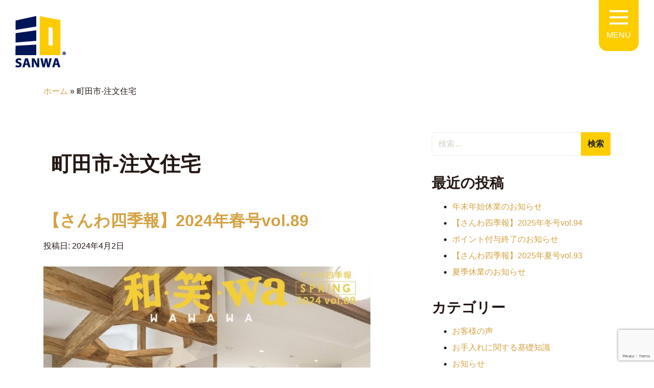

--- FILE ---
content_type: text/html; charset=UTF-8
request_url: https://www.sanwajuken.com/archives/tag/%E7%94%BA%E7%94%B0%E5%B8%82-%E6%B3%A8%E6%96%87%E4%BD%8F%E5%AE%85
body_size: 16527
content:
<!DOCTYPE html>
<html lang="ja">
<head>
<!-- Global site tag (gtag.js) - Google Analytics -->
<script async src="https://www.googletagmanager.com/gtag/js?id=G-K4T3T6RRV5"></script>
<script>
  window.dataLayer = window.dataLayer || [];
  function gtag(){dataLayer.push(arguments);}
  gtag('js', new Date());

  gtag('config', 'G-K4T3T6RRV5');
</script>
  <meta charset="UTF-8" />
  <meta name="viewport" content="width=device-width, initial-scale=1, shrink-to-fit=no" />
  <meta name="format-detection" content="telephone=no" />
  <link rel="profile" href="http://gmpg.org/xfn/11" />
  <meta name='robots' content='noindex, follow' />

	<!-- This site is optimized with the Yoast SEO plugin v19.14 - https://yoast.com/wordpress/plugins/seo/ -->
	<title>町田市-注文住宅 アーカイブ - 町田市で注文住宅を建てるなら三和住建</title>
	<meta name="description" content="町田市-注文住宅 アーカイブ - 町田市で注文住宅を建てるなら三和住建" />
	<meta property="og:locale" content="ja_JP" />
	<meta property="og:type" content="article" />
	<meta property="og:title" content="町田市-注文住宅 アーカイブ - 町田市で注文住宅を建てるなら三和住建" />
	<meta property="og:description" content="町田市-注文住宅 アーカイブ - 町田市で注文住宅を建てるなら三和住建" />
	<meta property="og:url" content="https://www.sanwajuken.com/archives/tag/町田市-注文住宅" />
	<meta property="og:site_name" content="町田市で注文住宅を建てるなら三和住建" />
	<meta property="og:image" content="https://www.sanwajuken.com/wp-content/uploads/2021/02/og.jpg" />
	<meta property="og:image:width" content="1200" />
	<meta property="og:image:height" content="630" />
	<meta property="og:image:type" content="image/jpeg" />
	<meta name="twitter:card" content="summary_large_image" />
	<script type="application/ld+json" class="yoast-schema-graph">{"@context":"https://schema.org","@graph":[{"@type":"CollectionPage","@id":"https://www.sanwajuken.com/archives/tag/%e7%94%ba%e7%94%b0%e5%b8%82-%e6%b3%a8%e6%96%87%e4%bd%8f%e5%ae%85","url":"https://www.sanwajuken.com/archives/tag/%e7%94%ba%e7%94%b0%e5%b8%82-%e6%b3%a8%e6%96%87%e4%bd%8f%e5%ae%85","name":"町田市-注文住宅 アーカイブ - 町田市で注文住宅を建てるなら三和住建","isPartOf":{"@id":"https://www.sanwajuken.com/#website"},"primaryImageOfPage":{"@id":"https://www.sanwajuken.com/archives/tag/%e7%94%ba%e7%94%b0%e5%b8%82-%e6%b3%a8%e6%96%87%e4%bd%8f%e5%ae%85#primaryimage"},"image":{"@id":"https://www.sanwajuken.com/archives/tag/%e7%94%ba%e7%94%b0%e5%b8%82-%e6%b3%a8%e6%96%87%e4%bd%8f%e5%ae%85#primaryimage"},"thumbnailUrl":"https://www.sanwajuken.com/wp-content/uploads/2024/04/shikihou_vo89_omote.jpg","description":"町田市-注文住宅 アーカイブ - 町田市で注文住宅を建てるなら三和住建","breadcrumb":{"@id":"https://www.sanwajuken.com/archives/tag/%e7%94%ba%e7%94%b0%e5%b8%82-%e6%b3%a8%e6%96%87%e4%bd%8f%e5%ae%85#breadcrumb"},"inLanguage":"ja"},{"@type":"ImageObject","inLanguage":"ja","@id":"https://www.sanwajuken.com/archives/tag/%e7%94%ba%e7%94%b0%e5%b8%82-%e6%b3%a8%e6%96%87%e4%bd%8f%e5%ae%85#primaryimage","url":"https://www.sanwajuken.com/wp-content/uploads/2024/04/shikihou_vo89_omote.jpg","contentUrl":"https://www.sanwajuken.com/wp-content/uploads/2024/04/shikihou_vo89_omote.jpg","width":861,"height":831,"caption":"??????????"},{"@type":"BreadcrumbList","@id":"https://www.sanwajuken.com/archives/tag/%e7%94%ba%e7%94%b0%e5%b8%82-%e6%b3%a8%e6%96%87%e4%bd%8f%e5%ae%85#breadcrumb","itemListElement":[{"@type":"ListItem","position":1,"name":"ホーム","item":"https://www.sanwajuken.com/"},{"@type":"ListItem","position":2,"name":"町田市-注文住宅"}]},{"@type":"WebSite","@id":"https://www.sanwajuken.com/#website","url":"https://www.sanwajuken.com/","name":"町田市で注文住宅を建てるなら三和住建","description":"","publisher":{"@id":"https://www.sanwajuken.com/#organization"},"potentialAction":[{"@type":"SearchAction","target":{"@type":"EntryPoint","urlTemplate":"https://www.sanwajuken.com/?s={search_term_string}"},"query-input":"required name=search_term_string"}],"inLanguage":"ja"},{"@type":"Organization","@id":"https://www.sanwajuken.com/#organization","name":"株式会社三和住建","url":"https://www.sanwajuken.com/","logo":{"@type":"ImageObject","inLanguage":"ja","@id":"https://www.sanwajuken.com/#/schema/logo/image/","url":"https://www.sanwajuken.com/wp-content/uploads/2021/02/og.jpg","contentUrl":"https://www.sanwajuken.com/wp-content/uploads/2021/02/og.jpg","width":1200,"height":630,"caption":"株式会社三和住建"},"image":{"@id":"https://www.sanwajuken.com/#/schema/logo/image/"}}]}</script>
	<!-- / Yoast SEO plugin. -->


<link rel="alternate" type="application/rss+xml" title="町田市で注文住宅を建てるなら三和住建 &raquo; フィード" href="https://www.sanwajuken.com/feed" />
<link rel="alternate" type="application/rss+xml" title="町田市で注文住宅を建てるなら三和住建 &raquo; コメントフィード" href="https://www.sanwajuken.com/comments/feed" />
<script>
window._wpemojiSettings = {"baseUrl":"https:\/\/s.w.org\/images\/core\/emoji\/14.0.0\/72x72\/","ext":".png","svgUrl":"https:\/\/s.w.org\/images\/core\/emoji\/14.0.0\/svg\/","svgExt":".svg","source":{"concatemoji":"https:\/\/www.sanwajuken.com\/wp-includes\/js\/wp-emoji-release.min.js?ver=6.1.9"}};
/*! This file is auto-generated */
!function(e,a,t){var n,r,o,i=a.createElement("canvas"),p=i.getContext&&i.getContext("2d");function s(e,t){var a=String.fromCharCode,e=(p.clearRect(0,0,i.width,i.height),p.fillText(a.apply(this,e),0,0),i.toDataURL());return p.clearRect(0,0,i.width,i.height),p.fillText(a.apply(this,t),0,0),e===i.toDataURL()}function c(e){var t=a.createElement("script");t.src=e,t.defer=t.type="text/javascript",a.getElementsByTagName("head")[0].appendChild(t)}for(o=Array("flag","emoji"),t.supports={everything:!0,everythingExceptFlag:!0},r=0;r<o.length;r++)t.supports[o[r]]=function(e){if(p&&p.fillText)switch(p.textBaseline="top",p.font="600 32px Arial",e){case"flag":return s([127987,65039,8205,9895,65039],[127987,65039,8203,9895,65039])?!1:!s([55356,56826,55356,56819],[55356,56826,8203,55356,56819])&&!s([55356,57332,56128,56423,56128,56418,56128,56421,56128,56430,56128,56423,56128,56447],[55356,57332,8203,56128,56423,8203,56128,56418,8203,56128,56421,8203,56128,56430,8203,56128,56423,8203,56128,56447]);case"emoji":return!s([129777,127995,8205,129778,127999],[129777,127995,8203,129778,127999])}return!1}(o[r]),t.supports.everything=t.supports.everything&&t.supports[o[r]],"flag"!==o[r]&&(t.supports.everythingExceptFlag=t.supports.everythingExceptFlag&&t.supports[o[r]]);t.supports.everythingExceptFlag=t.supports.everythingExceptFlag&&!t.supports.flag,t.DOMReady=!1,t.readyCallback=function(){t.DOMReady=!0},t.supports.everything||(n=function(){t.readyCallback()},a.addEventListener?(a.addEventListener("DOMContentLoaded",n,!1),e.addEventListener("load",n,!1)):(e.attachEvent("onload",n),a.attachEvent("onreadystatechange",function(){"complete"===a.readyState&&t.readyCallback()})),(e=t.source||{}).concatemoji?c(e.concatemoji):e.wpemoji&&e.twemoji&&(c(e.twemoji),c(e.wpemoji)))}(window,document,window._wpemojiSettings);
</script>
<style>
img.wp-smiley,
img.emoji {
	display: inline !important;
	border: none !important;
	box-shadow: none !important;
	height: 1em !important;
	width: 1em !important;
	margin: 0 0.07em !important;
	vertical-align: -0.1em !important;
	background: none !important;
	padding: 0 !important;
}
</style>
	<link rel='stylesheet' id='wp-block-library-css' href='https://www.sanwajuken.com/wp-includes/css/dist/block-library/style.min.css?ver=6.1.9' media='all' />
<link rel='stylesheet' id='classic-theme-styles-css' href='https://www.sanwajuken.com/wp-includes/css/classic-themes.min.css?ver=1' media='all' />
<style id='global-styles-inline-css'>
body{--wp--preset--color--black: #000000;--wp--preset--color--cyan-bluish-gray: #abb8c3;--wp--preset--color--white: #fff;--wp--preset--color--pale-pink: #f78da7;--wp--preset--color--vivid-red: #cf2e2e;--wp--preset--color--luminous-vivid-orange: #ff6900;--wp--preset--color--luminous-vivid-amber: #fcb900;--wp--preset--color--light-green-cyan: #7bdcb5;--wp--preset--color--vivid-green-cyan: #00d084;--wp--preset--color--pale-cyan-blue: #8ed1fc;--wp--preset--color--vivid-cyan-blue: #0693e3;--wp--preset--color--vivid-purple: #9b51e0;--wp--preset--color--blue: #007bff;--wp--preset--color--indigo: #6610f2;--wp--preset--color--purple: #5533ff;--wp--preset--color--pink: #e83e8c;--wp--preset--color--red: #dc3545;--wp--preset--color--orange: #fd7e14;--wp--preset--color--yellow: #ffc107;--wp--preset--color--green: #28a745;--wp--preset--color--teal: #20c997;--wp--preset--color--cyan: #17a2b8;--wp--preset--color--gray: #6c757d;--wp--preset--color--gray-dark: #343a40;--wp--preset--gradient--vivid-cyan-blue-to-vivid-purple: linear-gradient(135deg,rgba(6,147,227,1) 0%,rgb(155,81,224) 100%);--wp--preset--gradient--light-green-cyan-to-vivid-green-cyan: linear-gradient(135deg,rgb(122,220,180) 0%,rgb(0,208,130) 100%);--wp--preset--gradient--luminous-vivid-amber-to-luminous-vivid-orange: linear-gradient(135deg,rgba(252,185,0,1) 0%,rgba(255,105,0,1) 100%);--wp--preset--gradient--luminous-vivid-orange-to-vivid-red: linear-gradient(135deg,rgba(255,105,0,1) 0%,rgb(207,46,46) 100%);--wp--preset--gradient--very-light-gray-to-cyan-bluish-gray: linear-gradient(135deg,rgb(238,238,238) 0%,rgb(169,184,195) 100%);--wp--preset--gradient--cool-to-warm-spectrum: linear-gradient(135deg,rgb(74,234,220) 0%,rgb(151,120,209) 20%,rgb(207,42,186) 40%,rgb(238,44,130) 60%,rgb(251,105,98) 80%,rgb(254,248,76) 100%);--wp--preset--gradient--blush-light-purple: linear-gradient(135deg,rgb(255,206,236) 0%,rgb(152,150,240) 100%);--wp--preset--gradient--blush-bordeaux: linear-gradient(135deg,rgb(254,205,165) 0%,rgb(254,45,45) 50%,rgb(107,0,62) 100%);--wp--preset--gradient--luminous-dusk: linear-gradient(135deg,rgb(255,203,112) 0%,rgb(199,81,192) 50%,rgb(65,88,208) 100%);--wp--preset--gradient--pale-ocean: linear-gradient(135deg,rgb(255,245,203) 0%,rgb(182,227,212) 50%,rgb(51,167,181) 100%);--wp--preset--gradient--electric-grass: linear-gradient(135deg,rgb(202,248,128) 0%,rgb(113,206,126) 100%);--wp--preset--gradient--midnight: linear-gradient(135deg,rgb(2,3,129) 0%,rgb(40,116,252) 100%);--wp--preset--duotone--dark-grayscale: url('#wp-duotone-dark-grayscale');--wp--preset--duotone--grayscale: url('#wp-duotone-grayscale');--wp--preset--duotone--purple-yellow: url('#wp-duotone-purple-yellow');--wp--preset--duotone--blue-red: url('#wp-duotone-blue-red');--wp--preset--duotone--midnight: url('#wp-duotone-midnight');--wp--preset--duotone--magenta-yellow: url('#wp-duotone-magenta-yellow');--wp--preset--duotone--purple-green: url('#wp-duotone-purple-green');--wp--preset--duotone--blue-orange: url('#wp-duotone-blue-orange');--wp--preset--font-size--small: 13px;--wp--preset--font-size--medium: 20px;--wp--preset--font-size--large: 36px;--wp--preset--font-size--x-large: 42px;--wp--preset--spacing--20: 0.44rem;--wp--preset--spacing--30: 0.67rem;--wp--preset--spacing--40: 1rem;--wp--preset--spacing--50: 1.5rem;--wp--preset--spacing--60: 2.25rem;--wp--preset--spacing--70: 3.38rem;--wp--preset--spacing--80: 5.06rem;}:where(.is-layout-flex){gap: 0.5em;}body .is-layout-flow > .alignleft{float: left;margin-inline-start: 0;margin-inline-end: 2em;}body .is-layout-flow > .alignright{float: right;margin-inline-start: 2em;margin-inline-end: 0;}body .is-layout-flow > .aligncenter{margin-left: auto !important;margin-right: auto !important;}body .is-layout-constrained > .alignleft{float: left;margin-inline-start: 0;margin-inline-end: 2em;}body .is-layout-constrained > .alignright{float: right;margin-inline-start: 2em;margin-inline-end: 0;}body .is-layout-constrained > .aligncenter{margin-left: auto !important;margin-right: auto !important;}body .is-layout-constrained > :where(:not(.alignleft):not(.alignright):not(.alignfull)){max-width: var(--wp--style--global--content-size);margin-left: auto !important;margin-right: auto !important;}body .is-layout-constrained > .alignwide{max-width: var(--wp--style--global--wide-size);}body .is-layout-flex{display: flex;}body .is-layout-flex{flex-wrap: wrap;align-items: center;}body .is-layout-flex > *{margin: 0;}:where(.wp-block-columns.is-layout-flex){gap: 2em;}.has-black-color{color: var(--wp--preset--color--black) !important;}.has-cyan-bluish-gray-color{color: var(--wp--preset--color--cyan-bluish-gray) !important;}.has-white-color{color: var(--wp--preset--color--white) !important;}.has-pale-pink-color{color: var(--wp--preset--color--pale-pink) !important;}.has-vivid-red-color{color: var(--wp--preset--color--vivid-red) !important;}.has-luminous-vivid-orange-color{color: var(--wp--preset--color--luminous-vivid-orange) !important;}.has-luminous-vivid-amber-color{color: var(--wp--preset--color--luminous-vivid-amber) !important;}.has-light-green-cyan-color{color: var(--wp--preset--color--light-green-cyan) !important;}.has-vivid-green-cyan-color{color: var(--wp--preset--color--vivid-green-cyan) !important;}.has-pale-cyan-blue-color{color: var(--wp--preset--color--pale-cyan-blue) !important;}.has-vivid-cyan-blue-color{color: var(--wp--preset--color--vivid-cyan-blue) !important;}.has-vivid-purple-color{color: var(--wp--preset--color--vivid-purple) !important;}.has-black-background-color{background-color: var(--wp--preset--color--black) !important;}.has-cyan-bluish-gray-background-color{background-color: var(--wp--preset--color--cyan-bluish-gray) !important;}.has-white-background-color{background-color: var(--wp--preset--color--white) !important;}.has-pale-pink-background-color{background-color: var(--wp--preset--color--pale-pink) !important;}.has-vivid-red-background-color{background-color: var(--wp--preset--color--vivid-red) !important;}.has-luminous-vivid-orange-background-color{background-color: var(--wp--preset--color--luminous-vivid-orange) !important;}.has-luminous-vivid-amber-background-color{background-color: var(--wp--preset--color--luminous-vivid-amber) !important;}.has-light-green-cyan-background-color{background-color: var(--wp--preset--color--light-green-cyan) !important;}.has-vivid-green-cyan-background-color{background-color: var(--wp--preset--color--vivid-green-cyan) !important;}.has-pale-cyan-blue-background-color{background-color: var(--wp--preset--color--pale-cyan-blue) !important;}.has-vivid-cyan-blue-background-color{background-color: var(--wp--preset--color--vivid-cyan-blue) !important;}.has-vivid-purple-background-color{background-color: var(--wp--preset--color--vivid-purple) !important;}.has-black-border-color{border-color: var(--wp--preset--color--black) !important;}.has-cyan-bluish-gray-border-color{border-color: var(--wp--preset--color--cyan-bluish-gray) !important;}.has-white-border-color{border-color: var(--wp--preset--color--white) !important;}.has-pale-pink-border-color{border-color: var(--wp--preset--color--pale-pink) !important;}.has-vivid-red-border-color{border-color: var(--wp--preset--color--vivid-red) !important;}.has-luminous-vivid-orange-border-color{border-color: var(--wp--preset--color--luminous-vivid-orange) !important;}.has-luminous-vivid-amber-border-color{border-color: var(--wp--preset--color--luminous-vivid-amber) !important;}.has-light-green-cyan-border-color{border-color: var(--wp--preset--color--light-green-cyan) !important;}.has-vivid-green-cyan-border-color{border-color: var(--wp--preset--color--vivid-green-cyan) !important;}.has-pale-cyan-blue-border-color{border-color: var(--wp--preset--color--pale-cyan-blue) !important;}.has-vivid-cyan-blue-border-color{border-color: var(--wp--preset--color--vivid-cyan-blue) !important;}.has-vivid-purple-border-color{border-color: var(--wp--preset--color--vivid-purple) !important;}.has-vivid-cyan-blue-to-vivid-purple-gradient-background{background: var(--wp--preset--gradient--vivid-cyan-blue-to-vivid-purple) !important;}.has-light-green-cyan-to-vivid-green-cyan-gradient-background{background: var(--wp--preset--gradient--light-green-cyan-to-vivid-green-cyan) !important;}.has-luminous-vivid-amber-to-luminous-vivid-orange-gradient-background{background: var(--wp--preset--gradient--luminous-vivid-amber-to-luminous-vivid-orange) !important;}.has-luminous-vivid-orange-to-vivid-red-gradient-background{background: var(--wp--preset--gradient--luminous-vivid-orange-to-vivid-red) !important;}.has-very-light-gray-to-cyan-bluish-gray-gradient-background{background: var(--wp--preset--gradient--very-light-gray-to-cyan-bluish-gray) !important;}.has-cool-to-warm-spectrum-gradient-background{background: var(--wp--preset--gradient--cool-to-warm-spectrum) !important;}.has-blush-light-purple-gradient-background{background: var(--wp--preset--gradient--blush-light-purple) !important;}.has-blush-bordeaux-gradient-background{background: var(--wp--preset--gradient--blush-bordeaux) !important;}.has-luminous-dusk-gradient-background{background: var(--wp--preset--gradient--luminous-dusk) !important;}.has-pale-ocean-gradient-background{background: var(--wp--preset--gradient--pale-ocean) !important;}.has-electric-grass-gradient-background{background: var(--wp--preset--gradient--electric-grass) !important;}.has-midnight-gradient-background{background: var(--wp--preset--gradient--midnight) !important;}.has-small-font-size{font-size: var(--wp--preset--font-size--small) !important;}.has-medium-font-size{font-size: var(--wp--preset--font-size--medium) !important;}.has-large-font-size{font-size: var(--wp--preset--font-size--large) !important;}.has-x-large-font-size{font-size: var(--wp--preset--font-size--x-large) !important;}
.wp-block-navigation a:where(:not(.wp-element-button)){color: inherit;}
:where(.wp-block-columns.is-layout-flex){gap: 2em;}
.wp-block-pullquote{font-size: 1.5em;line-height: 1.6;}
</style>
<link rel='stylesheet' id='contact-form-7-css' href='https://www.sanwajuken.com/wp-content/plugins/contact-form-7/includes/css/styles.css?ver=5.7.7' media='all' />
<link rel='stylesheet' id='child-understrap-styles-css' href='https://www.sanwajuken.com/wp-content/themes/sanwajuken/css/child-theme.min.css?ver=0.5.5' media='all' />
<link rel="https://api.w.org/" href="https://www.sanwajuken.com/wp-json/" /><link rel="alternate" type="application/json" href="https://www.sanwajuken.com/wp-json/wp/v2/tags/39" /><link rel="EditURI" type="application/rsd+xml" title="RSD" href="https://www.sanwajuken.com/xmlrpc.php?rsd" />
<link rel="wlwmanifest" type="application/wlwmanifest+xml" href="https://www.sanwajuken.com/wp-includes/wlwmanifest.xml" />
<meta name="mobile-web-app-capable" content="yes">
<meta name="apple-mobile-web-app-capable" content="yes">
<meta name="apple-mobile-web-app-title" content="町田市で注文住宅を建てるなら三和住建 - ">
<link rel="icon" href="https://www.sanwajuken.com/wp-content/uploads/2021/02/cropped-favicon-32x32.jpg" sizes="32x32" />
<link rel="icon" href="https://www.sanwajuken.com/wp-content/uploads/2021/02/cropped-favicon-192x192.jpg" sizes="192x192" />
<link rel="apple-touch-icon" href="https://www.sanwajuken.com/wp-content/uploads/2021/02/cropped-favicon-180x180.jpg" />
<meta name="msapplication-TileImage" content="https://www.sanwajuken.com/wp-content/uploads/2021/02/cropped-favicon-270x270.jpg" />
		<style id="wp-custom-css">
			@media all and (-ms-high-contrast: none) {
	.top-hero-inner.invisible {
		visibility: visible !important;
	}
	.top-hero-inner.invisible .top-hero-text {
		transform: none;
		opacity: 1;
	}
	.top-hero-inner.invisible .top-hero-bg {
		width: 100%;
	}
}


.privacypolicy h2, .privacypolicy h3 {
	margin-bottom: .75rem;
}
.list-num-circle li {
  list-style-type: none !important;
}
.list-num-circle li span:first-child {
  margin-left: -1.25em;
  margin-right: .25em;
}
.note-4 {
  display: flex;
  flex-wrap: wrap;
}
.note-4 dt {
  flex: 0 0 4.5em;
  font-weight: normal;
}
.note-4 dd {
    flex: 0 0 calc(100% - 4.5em);
}
.note-9 {
  display: flex;
  flex-wrap: wrap;
  border: 1px solid;
  padding: .5em;
}
.note-9 dt {
  flex: 0 0 6em;
	font-weight: normal;
}
.note-9 dd {
  flex: 0 0 calc(100% - 6em);
}
@media only screen and (max-width:767px) {
	.privacypolicy {
		font-size: .875rem;
	}
}		</style>
		  </head>

<body id="page-top" class="archive tag tag-39 wp-embed-responsive group-blog hfeed understrap-has-sidebar">
<svg xmlns="http://www.w3.org/2000/svg" viewBox="0 0 0 0" width="0" height="0" focusable="false" role="none" style="visibility: hidden; position: absolute; left: -9999px; overflow: hidden;" ><defs><filter id="wp-duotone-dark-grayscale"><feColorMatrix color-interpolation-filters="sRGB" type="matrix" values=" .299 .587 .114 0 0 .299 .587 .114 0 0 .299 .587 .114 0 0 .299 .587 .114 0 0 " /><feComponentTransfer color-interpolation-filters="sRGB" ><feFuncR type="table" tableValues="0 0.49803921568627" /><feFuncG type="table" tableValues="0 0.49803921568627" /><feFuncB type="table" tableValues="0 0.49803921568627" /><feFuncA type="table" tableValues="1 1" /></feComponentTransfer><feComposite in2="SourceGraphic" operator="in" /></filter></defs></svg><svg xmlns="http://www.w3.org/2000/svg" viewBox="0 0 0 0" width="0" height="0" focusable="false" role="none" style="visibility: hidden; position: absolute; left: -9999px; overflow: hidden;" ><defs><filter id="wp-duotone-grayscale"><feColorMatrix color-interpolation-filters="sRGB" type="matrix" values=" .299 .587 .114 0 0 .299 .587 .114 0 0 .299 .587 .114 0 0 .299 .587 .114 0 0 " /><feComponentTransfer color-interpolation-filters="sRGB" ><feFuncR type="table" tableValues="0 1" /><feFuncG type="table" tableValues="0 1" /><feFuncB type="table" tableValues="0 1" /><feFuncA type="table" tableValues="1 1" /></feComponentTransfer><feComposite in2="SourceGraphic" operator="in" /></filter></defs></svg><svg xmlns="http://www.w3.org/2000/svg" viewBox="0 0 0 0" width="0" height="0" focusable="false" role="none" style="visibility: hidden; position: absolute; left: -9999px; overflow: hidden;" ><defs><filter id="wp-duotone-purple-yellow"><feColorMatrix color-interpolation-filters="sRGB" type="matrix" values=" .299 .587 .114 0 0 .299 .587 .114 0 0 .299 .587 .114 0 0 .299 .587 .114 0 0 " /><feComponentTransfer color-interpolation-filters="sRGB" ><feFuncR type="table" tableValues="0.54901960784314 0.98823529411765" /><feFuncG type="table" tableValues="0 1" /><feFuncB type="table" tableValues="0.71764705882353 0.25490196078431" /><feFuncA type="table" tableValues="1 1" /></feComponentTransfer><feComposite in2="SourceGraphic" operator="in" /></filter></defs></svg><svg xmlns="http://www.w3.org/2000/svg" viewBox="0 0 0 0" width="0" height="0" focusable="false" role="none" style="visibility: hidden; position: absolute; left: -9999px; overflow: hidden;" ><defs><filter id="wp-duotone-blue-red"><feColorMatrix color-interpolation-filters="sRGB" type="matrix" values=" .299 .587 .114 0 0 .299 .587 .114 0 0 .299 .587 .114 0 0 .299 .587 .114 0 0 " /><feComponentTransfer color-interpolation-filters="sRGB" ><feFuncR type="table" tableValues="0 1" /><feFuncG type="table" tableValues="0 0.27843137254902" /><feFuncB type="table" tableValues="0.5921568627451 0.27843137254902" /><feFuncA type="table" tableValues="1 1" /></feComponentTransfer><feComposite in2="SourceGraphic" operator="in" /></filter></defs></svg><svg xmlns="http://www.w3.org/2000/svg" viewBox="0 0 0 0" width="0" height="0" focusable="false" role="none" style="visibility: hidden; position: absolute; left: -9999px; overflow: hidden;" ><defs><filter id="wp-duotone-midnight"><feColorMatrix color-interpolation-filters="sRGB" type="matrix" values=" .299 .587 .114 0 0 .299 .587 .114 0 0 .299 .587 .114 0 0 .299 .587 .114 0 0 " /><feComponentTransfer color-interpolation-filters="sRGB" ><feFuncR type="table" tableValues="0 0" /><feFuncG type="table" tableValues="0 0.64705882352941" /><feFuncB type="table" tableValues="0 1" /><feFuncA type="table" tableValues="1 1" /></feComponentTransfer><feComposite in2="SourceGraphic" operator="in" /></filter></defs></svg><svg xmlns="http://www.w3.org/2000/svg" viewBox="0 0 0 0" width="0" height="0" focusable="false" role="none" style="visibility: hidden; position: absolute; left: -9999px; overflow: hidden;" ><defs><filter id="wp-duotone-magenta-yellow"><feColorMatrix color-interpolation-filters="sRGB" type="matrix" values=" .299 .587 .114 0 0 .299 .587 .114 0 0 .299 .587 .114 0 0 .299 .587 .114 0 0 " /><feComponentTransfer color-interpolation-filters="sRGB" ><feFuncR type="table" tableValues="0.78039215686275 1" /><feFuncG type="table" tableValues="0 0.94901960784314" /><feFuncB type="table" tableValues="0.35294117647059 0.47058823529412" /><feFuncA type="table" tableValues="1 1" /></feComponentTransfer><feComposite in2="SourceGraphic" operator="in" /></filter></defs></svg><svg xmlns="http://www.w3.org/2000/svg" viewBox="0 0 0 0" width="0" height="0" focusable="false" role="none" style="visibility: hidden; position: absolute; left: -9999px; overflow: hidden;" ><defs><filter id="wp-duotone-purple-green"><feColorMatrix color-interpolation-filters="sRGB" type="matrix" values=" .299 .587 .114 0 0 .299 .587 .114 0 0 .299 .587 .114 0 0 .299 .587 .114 0 0 " /><feComponentTransfer color-interpolation-filters="sRGB" ><feFuncR type="table" tableValues="0.65098039215686 0.40392156862745" /><feFuncG type="table" tableValues="0 1" /><feFuncB type="table" tableValues="0.44705882352941 0.4" /><feFuncA type="table" tableValues="1 1" /></feComponentTransfer><feComposite in2="SourceGraphic" operator="in" /></filter></defs></svg><svg xmlns="http://www.w3.org/2000/svg" viewBox="0 0 0 0" width="0" height="0" focusable="false" role="none" style="visibility: hidden; position: absolute; left: -9999px; overflow: hidden;" ><defs><filter id="wp-duotone-blue-orange"><feColorMatrix color-interpolation-filters="sRGB" type="matrix" values=" .299 .587 .114 0 0 .299 .587 .114 0 0 .299 .587 .114 0 0 .299 .587 .114 0 0 " /><feComponentTransfer color-interpolation-filters="sRGB" ><feFuncR type="table" tableValues="0.098039215686275 1" /><feFuncG type="table" tableValues="0 0.66274509803922" /><feFuncB type="table" tableValues="0.84705882352941 0.41960784313725" /><feFuncA type="table" tableValues="1 1" /></feComponentTransfer><feComposite in2="SourceGraphic" operator="in" /></filter></defs></svg><div class="site" id="page">

	<!-- ******************* The Navbar Area ******************* -->
	<div id="wrapper-navbar" itemscope itemtype="http://schema.org/WebSite">

    <header class="page-header">

  		<a class="skip-link sr-only sr-only-focusable" href="#content">コンテンツへスキップ</a>

  		<nav class="main-nav" itemprop="hasPart" itemscope itemtype="http://schema.org/SiteNavigationElement">

  	    <div class="main-nav-head">
  	      <!-- Your site title as branding in the menu -->
            	      <a href="https://www.sanwajuken.com/" class="navbar-brand custom-logo-link" rel="home" title="町田市で注文住宅を建てるなら三和住建">
  	        <img width="100" height="103" src="https://www.sanwajuken.com/wp-content/themes/sanwajuken/img/logo.png" class="img-fluid" alt="町田市で注文住宅を建てるなら三和住建" />
  	      </a>
            	    </div>


        <!-- The WordPress Menu goes here -->
        <div class="menu-main-menu-container">
          <ul id="main-menu" class="navbar-nav mb-3">
            <li class="nav-item">
              <a title="TOP" href="https://www.sanwajuken.com/" class="nav-link">TOP</a>
            </li>
            <li class="nav-item">
              <a title="お客様の声" href="https://www.sanwajuken.com/archives/category/voice/" class="nav-link">お客様の声</a>
            </li>
            <li class="nav-item">
              <a title="おうちで展示場" href="https://sanwahaus.com/ouchi-tenji/" class="nav-link" target="_blank" rel="noopener">おうちで展示場</a>
            </li>
            <li class="nav-item">
              <a title="スマホアプリ「家ッホー」" href="https://www.sanwajuken.com/yahho/" class="nav-link">スマホアプリ「家ッホー」</a>
            </li>
            <li class="nav-item">
              <a class="nav-link menu-collapse collapsed" data-toggle="collapse" href="#collapse01" role="button" aria-expanded="false" aria-controls="collapse01">
                サンワハウス
              </a>
              <ul class="collapse" id="collapse01">
                <li class="nav-item"><a class="nav-link" href="https://sanwahaus.com/" title="注文住宅" target="_blank" rel="noopener">注文住宅</a></li>
                <li class="nav-item"><a class="nav-link" href="https://sanwahaus.com/condominium/" title="分譲住宅" target="_blank" rel="noopener">分譲住宅</a></li>
              </ul>
            </li>
            <li class="nav-item">
              <a class="nav-link menu-collapse collapsed" data-toggle="collapse" href="#collapse03" role="button" aria-expanded="false" aria-controls="collapse03">
                中規模建築・店舗・公共・施工
              </a>
              <ul class="collapse" id="collapse03">
                <li class="nav-item"><a class="nav-link" href="https://www.sanwajuken.com/construction/" title="中規模建築・店舗・公共・施工">中規模建築・店舗・公共・施工</a></li>
                <li class="nav-item"><a class="nav-link" href="https://www.sanwajuken.com/construction/fireproof/" title="木造耐火建築物">木造耐火建築物</a></li>
              </ul>
            </li>
            <li class="nav-item">
              <a class="nav-link menu-collapse collapsed" data-toggle="collapse" href="#collapse02" role="button" aria-expanded="false" aria-controls="collapse02">
                資産活用
              </a>
              <ul class="collapse" id="collapse02">
                <li class="nav-item"><a class="nav-link" href="https://www.sanwajuken.com/asset/" title="資産活用 TOP">資産活用 TOP</a></li>
                <li class="nav-item"><a class="nav-link" href="https://www.sanwajuken.com/asset/#before-after" title="ケーススタディ">ケーススタディ</a></li>
              </ul>
            </li>
            <li class="nav-item">
              <a class="nav-link menu-collapse collapsed" data-toggle="collapse" href="#collapse04" role="button" aria-expanded="false" aria-controls="collapse04">
                リフォーム/メンテナンス
              </a>
              <ul class="collapse" id="collapse04">
                <li class="nav-item"><a class="nav-link" href="https://www.sanwajuken.com/reform/" title="リフォーム/メンテナンスTOP">リフォーム/メンテナンスTOP</a></li>
                <li class="nav-item"><a class="nav-link" href="https://www.sanwajuken.com/archives/category/reform-works/" title="リフォーム施工例">リフォーム施工例</a></li>
              </ul>
            </li>
            <li class="nav-item">
              <a title="サステナビリティ" href="https://www.sanwajuken.com/csr/" class="nav-link">サステナビリティ</a>
            </li>
            <li class="nav-item">
              <a title="企業情報" href="https://www.sanwajuken.com/company/" class="nav-link">企業情報</a>
            </li>
            <li class="nav-item">
              <a title="アクセス" href="https://www.sanwajuken.com/company/#access" class="nav-link">アクセス</a>
            </li>
            <li class="nav-item">
              <a title="お問い合わせ" href="https://www.sanwajuken.com/contact/" class="nav-link">お問い合わせ</a>
            </li>
          </ul>
        </div>
      </nav>
      <div class="overlay"></div>


      
      <div class="header-brand">        <a href="https://www.sanwajuken.com/" rel="home">
          <img width="100" height="103" src="https://www.sanwajuken.com/wp-content/themes/sanwajuken/img/logo.png" class="img-fluid d-inline-block" alt="町田市で注文住宅を建てるなら三和住建" loading="lazy" />
        </a>
      </div>
      
      <div class="menu-trigger">
        <div class="hamburger">
          <span></span>
          <span></span>
          <span></span>
        </div>
        MENU
      </div>
    </header>




	</div><!-- #wrapper-navbar end -->

<nav class="container"><p id="breadcrumbs"><span><span><a href="https://www.sanwajuken.com/">ホーム</a></span> » <span class="breadcrumb_last" aria-current="page">町田市-注文住宅</span></span></p></nav>
<div class="wrapper py-5" id="archive-wrapper">

	<div class="container" id="content" tabindex="-1">

		<div class="row">

			<!-- Do the left sidebar check -->
			
<div class="col-md content-area" id="primary">

			<main class="site-main" id="main">

				
					<header class="page-header mb-3">
						<h1 class="page-title">町田市-注文住宅</h1>					</header><!-- .page-header -->

										
						
<article class="post-13684 post type-post status-publish format-standard has-post-thumbnail hentry category-information category-shikihou tag-64 tag-39" id="post-13684">

	<header class="entry-header">

		<h2 class="entry-title"><a href="https://www.sanwajuken.com/archives/13684" rel="bookmark">【さんわ四季報】2024年春号vol.89</a></h2>
		
			<div class="entry-meta">
				<span class="posted-on">投稿日: <time class="entry-date published updated" datetime="2024-04-02T10:11:30+09:00">2024年4月2日</time></span>			</div><!-- .entry-meta -->

		
	</header><!-- .entry-header -->

	<figure class="wp-block-image size-large">
		<img width="640" height="618" src="https://www.sanwajuken.com/wp-content/uploads/2024/04/shikihou_vo89_omote.jpg" class="attachment-large size-large wp-post-image" alt="" decoding="async" srcset="https://www.sanwajuken.com/wp-content/uploads/2024/04/shikihou_vo89_omote.jpg 861w, https://www.sanwajuken.com/wp-content/uploads/2024/04/shikihou_vo89_omote-400x386.jpg 400w, https://www.sanwajuken.com/wp-content/uploads/2024/04/shikihou_vo89_omote-768x741.jpg 768w" sizes="(max-width: 640px) 100vw, 640px" />	</figure>

	<div class="entry-content">

		<p>桜の開花が発表され、心も華やぐ季節となりました。 皆さまいかがお過ごしでしょうか？ ーーーーーーーーーーーーーーーーーーー さて、今回のさんわ四季報は・・・・ ▼もしも、地震で家が被害を受けてしまったら・・・。 ▼「屋根 [&#8230;]</p>
<p><a class="btn btn-secondary understrap-read-more-link" href="https://www.sanwajuken.com/archives/13684">続きを読む&#8230;<span class="screen-reader-text"> from 【さんわ四季報】2024年春号vol.89</span></a></p>

		
	</div><!-- .entry-content -->

	<footer class="entry-footer">

		<span class="cat-links">カテゴリー: <a href="https://www.sanwajuken.com/archives/category/information" rel="category tag">お知らせ</a>、<a href="https://www.sanwajuken.com/archives/category/shikihou" rel="category tag">四季報</a></span><span class="tags-links">タグ: <a href="https://www.sanwajuken.com/archives/tag/%e3%81%95%e3%82%93%e3%82%8f%e5%9b%9b%e5%ad%a3%e5%a0%b1" rel="tag">さんわ四季報</a>、<a href="https://www.sanwajuken.com/archives/tag/%e7%94%ba%e7%94%b0%e5%b8%82-%e6%b3%a8%e6%96%87%e4%bd%8f%e5%ae%85" rel="tag">町田市-注文住宅</a></span>
	</footer><!-- .entry-footer -->

</article><!-- #post-## -->

					
						
<article class="post-13574 post type-post status-publish format-standard has-post-thumbnail hentry category-information category-shikihou tag-64 tag-13 tag-39" id="post-13574">

	<header class="entry-header">

		<h2 class="entry-title"><a href="https://www.sanwajuken.com/archives/13574" rel="bookmark">【さんわ四季報】2023年秋号　vol.87</a></h2>
		
			<div class="entry-meta">
				<span class="posted-on">投稿日: <time class="entry-date published updated" datetime="2023-09-02T11:24:43+09:00">2023年9月2日</time></span>			</div><!-- .entry-meta -->

		
	</header><!-- .entry-header -->

	<figure class="wp-block-image size-large">
		<img width="640" height="455" src="https://www.sanwajuken.com/wp-content/uploads/2023/08/2dfe224362ba433c64d7f7d42c93f34a-1-pdf-1024x728.jpg" class="attachment-large size-large wp-post-image" alt="" decoding="async" loading="lazy" />	</figure>

	<div class="entry-content">

		<p>暦の上では、秋ですが、まだまだ暑さの残る毎日が続いております。 皆様はいかがお過ごしでしょうか。 夏の疲れがそろそろ出てくる頃であり、新型コロナ感染症もまた増加傾向なので くれぐれも健康にはご注意ください。 ーーーーーー [&#8230;]</p>
<p><a class="btn btn-secondary understrap-read-more-link" href="https://www.sanwajuken.com/archives/13574">続きを読む&#8230;<span class="screen-reader-text"> from 【さんわ四季報】2023年秋号　vol.87</span></a></p>

		
	</div><!-- .entry-content -->

	<footer class="entry-footer">

		<span class="cat-links">カテゴリー: <a href="https://www.sanwajuken.com/archives/category/information" rel="category tag">お知らせ</a>、<a href="https://www.sanwajuken.com/archives/category/shikihou" rel="category tag">四季報</a></span><span class="tags-links">タグ: <a href="https://www.sanwajuken.com/archives/tag/%e3%81%95%e3%82%93%e3%82%8f%e5%9b%9b%e5%ad%a3%e5%a0%b1" rel="tag">さんわ四季報</a>、<a href="https://www.sanwajuken.com/archives/tag/%e3%82%b9%e3%83%bc%e3%83%91%e3%83%bc%e3%82%a6%e3%82%a9%e3%83%bc%e3%83%ab" rel="tag">スーパーウォール</a>、<a href="https://www.sanwajuken.com/archives/tag/%e7%94%ba%e7%94%b0%e5%b8%82-%e6%b3%a8%e6%96%87%e4%bd%8f%e5%ae%85" rel="tag">町田市-注文住宅</a></span>
	</footer><!-- .entry-footer -->

</article><!-- #post-## -->

					
						
<article class="post-13549 post type-post status-publish format-standard has-post-thumbnail hentry category-information category-shikihou tag-64 tag-39" id="post-13549">

	<header class="entry-header">

		<h2 class="entry-title"><a href="https://www.sanwajuken.com/archives/13549" rel="bookmark">【さんわ四季報】2023年夏号vol.86</a></h2>
		
			<div class="entry-meta">
				<span class="posted-on">投稿日: <time class="entry-date published updated" datetime="2023-05-28T15:41:28+09:00">2023年5月28日</time></span>			</div><!-- .entry-meta -->

		
	</header><!-- .entry-header -->

	<figure class="wp-block-image size-large">
		<img width="640" height="455" src="https://www.sanwajuken.com/wp-content/uploads/2023/05/8ff766464ff71329d4e68efc79ec15b3-2-pdf-1024x728.jpg" class="attachment-large size-large wp-post-image" alt="" decoding="async" loading="lazy" />	</figure>

	<div class="entry-content">

		<p>雨に紫陽花の色が美しく映える季節となりましたが、皆様いかがお過ごしでしょうか。 近年、気温の変化が激しいので体調を崩さないよう、気を付けていきたいですね。 ーーーーーー さて、今回のさんわ四季報は・・・ ▼　三和住建　ト [&#8230;]</p>
<p><a class="btn btn-secondary understrap-read-more-link" href="https://www.sanwajuken.com/archives/13549">続きを読む&#8230;<span class="screen-reader-text"> from 【さんわ四季報】2023年夏号vol.86</span></a></p>

		
	</div><!-- .entry-content -->

	<footer class="entry-footer">

		<span class="cat-links">カテゴリー: <a href="https://www.sanwajuken.com/archives/category/information" rel="category tag">お知らせ</a>、<a href="https://www.sanwajuken.com/archives/category/shikihou" rel="category tag">四季報</a></span><span class="tags-links">タグ: <a href="https://www.sanwajuken.com/archives/tag/%e3%81%95%e3%82%93%e3%82%8f%e5%9b%9b%e5%ad%a3%e5%a0%b1" rel="tag">さんわ四季報</a>、<a href="https://www.sanwajuken.com/archives/tag/%e7%94%ba%e7%94%b0%e5%b8%82-%e6%b3%a8%e6%96%87%e4%bd%8f%e5%ae%85" rel="tag">町田市-注文住宅</a></span><span class="comments-link"><a href="https://www.sanwajuken.com/archives/13549#respond">コメントをどうぞ<span class="screen-reader-text"> (【さんわ四季報】2023年夏号vol.86)</span></a></span>
	</footer><!-- .entry-footer -->

</article><!-- #post-## -->

					
						
<article class="post-12667 post type-post status-publish format-standard has-post-thumbnail hentry category-voice category-information tag-121 tag-14 tag-132 tag-39 tag-131 tag-133" id="post-12667">

	<header class="entry-header">

		<h2 class="entry-title"><a href="https://www.sanwajuken.com/archives/12667" rel="bookmark">注文住宅｜お客様の声 ホテルライクな空間とインナーガレージの家</a></h2>
		
			<div class="entry-meta">
				<span class="posted-on">投稿日: <time class="entry-date published updated" datetime="2021-12-09T17:17:17+09:00">2021年12月9日</time></span>			</div><!-- .entry-meta -->

		
	</header><!-- .entry-header -->

	<figure class="wp-block-image size-large">
		<img width="640" height="427" src="https://www.sanwajuken.com/wp-content/uploads/2021/12/1-title_R3-1024x683.jpg" class="attachment-large size-large wp-post-image" alt="" decoding="async" loading="lazy" srcset="https://www.sanwajuken.com/wp-content/uploads/2021/12/1-title_R3-1024x683.jpg 1024w, https://www.sanwajuken.com/wp-content/uploads/2021/12/1-title_R3-400x267.jpg 400w, https://www.sanwajuken.com/wp-content/uploads/2021/12/1-title_R3-768x512.jpg 768w, https://www.sanwajuken.com/wp-content/uploads/2021/12/1-title_R3-1536x1024.jpg 1536w, https://www.sanwajuken.com/wp-content/uploads/2021/12/1-title_R3-2048x1365.jpg 2048w" sizes="(max-width: 640px) 100vw, 640px" />	</figure>

	<div class="entry-content">

		<p>東京都町田市の自然豊かな環境で、窓からの景色は緑で溢れるM様邸。ホテルライクなダークトーンの重厚感のある室内は、ご夫婦の希望通り格好良さを細部にまで追求しています。また、暮らしやすさを考えて2階にバスルームと洗面を配置。 [&#8230;]</p>
<p><a class="btn btn-secondary understrap-read-more-link" href="https://www.sanwajuken.com/archives/12667">続きを読む&#8230;<span class="screen-reader-text"> from 注文住宅｜お客様の声 ホテルライクな空間とインナーガレージの家</span></a></p>

		
	</div><!-- .entry-content -->

	<footer class="entry-footer">

		<span class="cat-links">カテゴリー: <a href="https://www.sanwajuken.com/archives/category/voice" rel="category tag">お客様の声</a>、<a href="https://www.sanwajuken.com/archives/category/information" rel="category tag">お知らせ</a></span><span class="tags-links">タグ: <a href="https://www.sanwajuken.com/archives/tag/%e3%82%a4%e3%83%b3%e3%83%8a%e3%83%bc%e3%82%ac%e3%83%ac%e3%83%bc%e3%82%b8" rel="tag">インナーガレージ</a>、<a href="https://www.sanwajuken.com/archives/tag/%e3%82%bc%e3%83%ad%e3%82%a8%e3%83%8d%e3%83%ab%e3%82%ae%e3%83%bc%e4%bd%8f%e5%ae%85" rel="tag">ゼロエネルギー住宅</a>、<a href="https://www.sanwajuken.com/archives/tag/%e3%83%aa%e3%82%b7%e3%82%a7%e3%83%ab" rel="tag">リシェル</a>、<a href="https://www.sanwajuken.com/archives/tag/%e7%94%ba%e7%94%b0%e5%b8%82-%e6%b3%a8%e6%96%87%e4%bd%8f%e5%ae%85" rel="tag">町田市-注文住宅</a>、<a href="https://www.sanwajuken.com/archives/tag/%e9%95%b7%e6%9c%9f%e5%84%aa%e8%89%af%e4%bd%8f%e5%ae%85" rel="tag">長期優良住宅</a>、<a href="https://www.sanwajuken.com/archives/tag/%e9%96%93%e6%8e%a5%e7%85%a7%e6%98%8e" rel="tag">間接照明</a></span>
	</footer><!-- .entry-footer -->

</article><!-- #post-## -->

					
						
<article class="post-12683 post type-post status-publish format-standard has-post-thumbnail hentry category-information category-shikihou tag-129 tag-121 tag-127 tag-128 tag-64 tag-80 tag-42 tag-124 tag-122 tag-78 tag-126 tag-130 tag-39 tag-125 tag-123" id="post-12683">

	<header class="entry-header">

		<h2 class="entry-title"><a href="https://www.sanwajuken.com/archives/12683" rel="bookmark">【さんわ四季報】2021年冬号 vol.80</a></h2>
		
			<div class="entry-meta">
				<span class="posted-on">投稿日: <time class="entry-date published updated" datetime="2021-12-02T17:13:59+09:00">2021年12月2日</time></span>			</div><!-- .entry-meta -->

		
	</header><!-- .entry-header -->

	<figure class="wp-block-image size-large">
		<img width="619" height="649" src="https://www.sanwajuken.com/wp-content/uploads/2021/12/cover.jpg" class="attachment-large size-large wp-post-image" alt="" decoding="async" loading="lazy" srcset="https://www.sanwajuken.com/wp-content/uploads/2021/12/cover.jpg 619w, https://www.sanwajuken.com/wp-content/uploads/2021/12/cover-382x400.jpg 382w" sizes="(max-width: 619px) 100vw, 619px" />	</figure>

	<div class="entry-content">

		<p>早いもので2021年も師走に突入しました。 皆様、どんな一年でしたか。 長く続いた自粛生活、本当にお疲れさまでした。来年はのびのびと過ごしたいですね。 ーーーーー さて、今回のさんわ四季報は、年末特大号と称して冊子でお届 [&#8230;]</p>
<p><a class="btn btn-secondary understrap-read-more-link" href="https://www.sanwajuken.com/archives/12683">続きを読む&#8230;<span class="screen-reader-text"> from 【さんわ四季報】2021年冬号 vol.80</span></a></p>

		
	</div><!-- .entry-content -->

	<footer class="entry-footer">

		<span class="cat-links">カテゴリー: <a href="https://www.sanwajuken.com/archives/category/information" rel="category tag">お知らせ</a>、<a href="https://www.sanwajuken.com/archives/category/shikihou" rel="category tag">四季報</a></span><span class="tags-links">タグ: <a href="https://www.sanwajuken.com/archives/tag/10%e5%b9%b4%e5%bb%b6%e9%95%b7%e4%bf%9d%e8%a8%bc" rel="tag">10年延長保証</a>、<a href="https://www.sanwajuken.com/archives/tag/%e3%82%a4%e3%83%b3%e3%83%8a%e3%83%bc%e3%82%ac%e3%83%ac%e3%83%bc%e3%82%b8" rel="tag">インナーガレージ</a>、<a href="https://www.sanwajuken.com/archives/tag/%e3%82%a4%e3%83%b3%e3%83%9c%e3%82%a4%e3%82%b9" rel="tag">インボイス</a>、<a href="https://www.sanwajuken.com/archives/tag/%e3%81%94%e7%b8%81%e3%81%ae%e7%aa%93%e5%8f%a3" rel="tag">ご縁の窓口</a>、<a href="https://www.sanwajuken.com/archives/tag/%e3%81%95%e3%82%93%e3%82%8f%e5%9b%9b%e5%ad%a3%e5%a0%b1" rel="tag">さんわ四季報</a>、<a href="https://www.sanwajuken.com/archives/tag/%e3%82%b9%e3%83%bc%e3%83%91%e3%83%bc%e3%82%a6%e3%82%a9%e3%83%bc%e3%83%ab%e5%b7%a5%e6%b3%95" rel="tag">スーパーウォール工法</a>、<a href="https://www.sanwajuken.com/archives/tag/%e3%83%aa%e3%83%95%e3%82%a9%e3%83%bc%e3%83%a0" rel="tag">リフォーム</a>、<a href="https://www.sanwajuken.com/archives/tag/%e5%9c%b0%e5%9f%9f%e5%af%86%e7%9d%80" rel="tag">地域密着</a>、<a href="https://www.sanwajuken.com/archives/tag/%e5%b7%a5%e5%8b%99%e5%ba%97" rel="tag">工務店</a>、<a href="https://www.sanwajuken.com/archives/tag/%e6%b3%a8%e6%96%87%e4%bd%8f%e5%ae%85" rel="tag">注文住宅</a>、<a href="https://www.sanwajuken.com/archives/tag/%e6%b6%88%e8%b2%bb%e7%a8%8e" rel="tag">消費税</a>、<a href="https://www.sanwajuken.com/archives/tag/%e7%91%95%e7%96%b5%e6%8b%85%e4%bf%9d%e8%b2%ac%e4%bb%bb" rel="tag">瑕疵担保責任</a>、<a href="https://www.sanwajuken.com/archives/tag/%e7%94%ba%e7%94%b0%e5%b8%82-%e6%b3%a8%e6%96%87%e4%bd%8f%e5%ae%85" rel="tag">町田市-注文住宅</a>、<a href="https://www.sanwajuken.com/archives/tag/%e7%9b%b8%e6%a8%a1%e5%8e%9f%e5%b8%82" rel="tag">相模原市</a>、<a href="https://www.sanwajuken.com/archives/tag/%e8%87%aa%e7%94%b1%e8%a8%ad%e8%a8%88" rel="tag">自由設計</a></span>
	</footer><!-- .entry-footer -->

</article><!-- #post-## -->

					
						
<article class="post-12569 post type-post status-publish format-standard has-post-thumbnail hentry category-voice category-information tag-12 tag-zeh tag-44 tag-116 tag-39 tag-101" id="post-12569">

	<header class="entry-header">

		<h2 class="entry-title"><a href="https://www.sanwajuken.com/archives/12569" rel="bookmark">注文住宅｜お客様の声 心地よさと安らぎのバリアフリー・ZEH住宅</a></h2>
		
			<div class="entry-meta">
				<span class="posted-on">投稿日: <time class="entry-date published updated" datetime="2021-09-14T17:26:19+09:00">2021年9月14日</time></span>			</div><!-- .entry-meta -->

		
	</header><!-- .entry-header -->

	<figure class="wp-block-image size-large">
		<img width="640" height="427" src="https://www.sanwajuken.com/wp-content/uploads/2021/09/title-1024x683.jpg" class="attachment-large size-large wp-post-image" alt="" decoding="async" loading="lazy" srcset="https://www.sanwajuken.com/wp-content/uploads/2021/09/title-1024x683.jpg 1024w, https://www.sanwajuken.com/wp-content/uploads/2021/09/title-400x267.jpg 400w, https://www.sanwajuken.com/wp-content/uploads/2021/09/title-768x512.jpg 768w, https://www.sanwajuken.com/wp-content/uploads/2021/09/title-1536x1024.jpg 1536w, https://www.sanwajuken.com/wp-content/uploads/2021/09/title-2048x1365.jpg 2048w" sizes="(max-width: 640px) 100vw, 640px" />	</figure>

	<div class="entry-content">

		<p>ご高齢のお母様が安心快適に暮らせるよう、随所に配慮を施したバリアフリー・ZEH住宅が完成しました。当初はご自宅の全面リフォームをお考えでしたが、弊社モデルハウスで断熱性能など「今の家」を体感していただくうちに、お母様の健 [&#8230;]</p>
<p><a class="btn btn-secondary understrap-read-more-link" href="https://www.sanwajuken.com/archives/12569">続きを読む&#8230;<span class="screen-reader-text"> from 注文住宅｜お客様の声 心地よさと安らぎのバリアフリー・ZEH住宅</span></a></p>

		
	</div><!-- .entry-content -->

	<footer class="entry-footer">

		<span class="cat-links">カテゴリー: <a href="https://www.sanwajuken.com/archives/category/voice" rel="category tag">お客様の声</a>、<a href="https://www.sanwajuken.com/archives/category/information" rel="category tag">お知らせ</a></span><span class="tags-links">タグ: <a href="https://www.sanwajuken.com/archives/tag/%ef%bd%93%ef%bd%97%e5%b7%a5%e6%b3%95" rel="tag">ＳＷ工法</a>、<a href="https://www.sanwajuken.com/archives/tag/zeh" rel="tag">ZEH</a>、<a href="https://www.sanwajuken.com/archives/tag/%e3%83%90%e3%83%aa%e3%82%a2%e3%83%95%e3%83%aa%e3%83%bc" rel="tag">バリアフリー</a>、<a href="https://www.sanwajuken.com/archives/tag/%e7%8c%ab%e3%81%a8%e6%9a%ae%e3%82%89%e3%81%99" rel="tag">猫と暮らす</a>、<a href="https://www.sanwajuken.com/archives/tag/%e7%94%ba%e7%94%b0%e5%b8%82-%e6%b3%a8%e6%96%87%e4%bd%8f%e5%ae%85" rel="tag">町田市-注文住宅</a>、<a href="https://www.sanwajuken.com/archives/tag/%e9%ab%98%e6%b0%97%e5%af%86%e9%ab%98%e6%96%ad%e7%86%b1" rel="tag">高気密高断熱</a></span>
	</footer><!-- .entry-footer -->

</article><!-- #post-## -->

					
						
<article class="post-12554 post type-post status-publish format-standard has-post-thumbnail hentry category-information tag-120 tag-119 tag-118 tag-39 tag-70" id="post-12554">

	<header class="entry-header">

		<h2 class="entry-title"><a href="https://www.sanwajuken.com/archives/12554" rel="bookmark">知らない業者に屋根の不具合を指摘されたら･･</a></h2>
		
			<div class="entry-meta">
				<span class="posted-on">投稿日: <time class="entry-date published updated" datetime="2021-09-06T11:19:32+09:00">2021年9月6日</time></span>			</div><!-- .entry-meta -->

		
	</header><!-- .entry-header -->

	<figure class="wp-block-image size-large">
		<img width="640" height="314" src="https://www.sanwajuken.com/wp-content/uploads/2021/11/roof.PNG-1024x503.jpg" class="attachment-large size-large wp-post-image" alt="" decoding="async" loading="lazy" srcset="https://www.sanwajuken.com/wp-content/uploads/2021/11/roof.PNG-1024x503.jpg 1024w, https://www.sanwajuken.com/wp-content/uploads/2021/11/roof.PNG-400x196.jpg 400w, https://www.sanwajuken.com/wp-content/uploads/2021/11/roof.PNG-768x377.jpg 768w, https://www.sanwajuken.com/wp-content/uploads/2021/11/roof.PNG.jpg 1458w" sizes="(max-width: 640px) 100vw, 640px" />	</figure>

	<div class="entry-content">

		<p>「近くで工事をしていて通りかかったのですが、お宅の屋根の瓦、ずれていますよ。」 どこかの工事業者の人が突然訪ねてきて、このような指摘を受けたというお客様からのご相談が、このところ増えています。 工事業者に突然屋根の不具合 [&#8230;]</p>
<p><a class="btn btn-secondary understrap-read-more-link" href="https://www.sanwajuken.com/archives/12554">続きを読む&#8230;<span class="screen-reader-text"> from 知らない業者に屋根の不具合を指摘されたら･･</span></a></p>

		
	</div><!-- .entry-content -->

	<footer class="entry-footer">

		<span class="cat-links">カテゴリー: <a href="https://www.sanwajuken.com/archives/category/information" rel="category tag">お知らせ</a></span><span class="tags-links">タグ: <a href="https://www.sanwajuken.com/archives/tag/%e3%82%b7%e3%83%ad%e3%82%a2%e3%83%aa" rel="tag">シロアリ</a>、<a href="https://www.sanwajuken.com/archives/tag/%e5%b1%8b%e6%a0%b9" rel="tag">屋根</a>、<a href="https://www.sanwajuken.com/archives/tag/%e5%b7%a5%e5%8b%99%e5%ba%97%e9%81%b8%e3%81%b3" rel="tag">工務店選び</a>、<a href="https://www.sanwajuken.com/archives/tag/%e7%94%ba%e7%94%b0%e5%b8%82-%e6%b3%a8%e6%96%87%e4%bd%8f%e5%ae%85" rel="tag">町田市-注文住宅</a>、<a href="https://www.sanwajuken.com/archives/tag/%e7%94%ba%e7%94%b0%e5%b8%82%e4%bd%8f%e5%ae%85" rel="tag">町田市住宅</a></span>
	</footer><!-- .entry-footer -->

</article><!-- #post-## -->

					
						
<article class="post-5909 post type-post status-publish format-standard has-post-thumbnail hentry category-voice category-information tag-12 tag-63 tag-64 tag-39 tag-70 tag-72" id="post-5909">

	<header class="entry-header">

		<h2 class="entry-title"><a href="https://www.sanwajuken.com/archives/5909" rel="bookmark">A様邸　和と洋が調和した二階リビングの暖かい家</a></h2>
		
			<div class="entry-meta">
				<span class="posted-on">投稿日: <time class="entry-date published updated" datetime="2014-03-11T16:08:38+09:00">2014年3月11日</time></span>			</div><!-- .entry-meta -->

		
	</header><!-- .entry-header -->

	<figure class="wp-block-image size-large">
			</figure>

	<div class="entry-content">

		<p>今回は町田市にお住いのA様邸をご紹介します。A様は住宅を建てるために約５年間準備をされ何件も工務店等をまわられたそうです。その中で、ご主人様のお勤め先の近くにある弊社にもお声をかけて頂きました。 &nbsp; &#038;nbsp [&#8230;]</p>
<p><a class="btn btn-secondary understrap-read-more-link" href="https://www.sanwajuken.com/archives/5909">続きを読む&#8230;<span class="screen-reader-text"> from A様邸　和と洋が調和した二階リビングの暖かい家</span></a></p>

		
	</div><!-- .entry-content -->

	<footer class="entry-footer">

		<span class="cat-links">カテゴリー: <a href="https://www.sanwajuken.com/archives/category/voice" rel="category tag">お客様の声</a>、<a href="https://www.sanwajuken.com/archives/category/information" rel="category tag">お知らせ</a></span><span class="tags-links">タグ: <a href="https://www.sanwajuken.com/archives/tag/%ef%bd%93%ef%bd%97%e5%b7%a5%e6%b3%95" rel="tag">ＳＷ工法</a>、<a href="https://www.sanwajuken.com/archives/tag/%e3%81%8a%e5%ae%a2%e6%a7%98%e3%81%ae%e5%a3%b0" rel="tag">お客様の声</a>、<a href="https://www.sanwajuken.com/archives/tag/%e3%81%95%e3%82%93%e3%82%8f%e5%9b%9b%e5%ad%a3%e5%a0%b1" rel="tag">さんわ四季報</a>、<a href="https://www.sanwajuken.com/archives/tag/%e7%94%ba%e7%94%b0%e5%b8%82-%e6%b3%a8%e6%96%87%e4%bd%8f%e5%ae%85" rel="tag">町田市-注文住宅</a>、<a href="https://www.sanwajuken.com/archives/tag/%e7%94%ba%e7%94%b0%e5%b8%82%e4%bd%8f%e5%ae%85" rel="tag">町田市住宅</a>、<a href="https://www.sanwajuken.com/archives/tag/%e7%94%ba%e7%94%b0%e5%b8%82%e6%96%bd%e5%b7%a5%e4%ba%8b%e4%be%8b" rel="tag">町田市施工事例</a></span>
	</footer><!-- .entry-footer -->

</article><!-- #post-## -->

					
				
			</main><!-- #main -->

			<!-- The pagination component -->
			
		<!-- The pagination component -->
		<nav aria-labelledby="posts-nav-label">

			<h2 id="posts-nav-label" class="screen-reader-text">
				投稿ナビゲーション			</h2>

			<ul class="pagination">

									<li class="page-item active">
						<span aria-current="page" class="page-link current">1</span>					</li>
										<li class="page-item ">
						<a class="page-link" href="https://www.sanwajuken.com/archives/tag/%E7%94%BA%E7%94%B0%E5%B8%82-%E6%B3%A8%E6%96%87%E4%BD%8F%E5%AE%85/page/2">2</a>					</li>
										<li class="page-item ">
						<a class="page-link" href="https://www.sanwajuken.com/archives/tag/%E7%94%BA%E7%94%B0%E5%B8%82-%E6%B3%A8%E6%96%87%E4%BD%8F%E5%AE%85/page/3">3</a>					</li>
										<li class="page-item ">
						<a class="page-link" href="https://www.sanwajuken.com/archives/tag/%E7%94%BA%E7%94%B0%E5%B8%82-%E6%B3%A8%E6%96%87%E4%BD%8F%E5%AE%85/page/4">4</a>					</li>
										<li class="page-item ">
						<a class="next page-link" href="https://www.sanwajuken.com/archives/tag/%E7%94%BA%E7%94%B0%E5%B8%82-%E6%B3%A8%E6%96%87%E4%BD%8F%E5%AE%85/page/2">&raquo;</a>					</li>
					
			</ul>

		</nav>

		
			<!-- Do the right sidebar check -->
			</div><!-- #primary -->


	<div class="col-md-4 widget-area" id="right-sidebar">
<aside id="search-2" class="widget widget_search">
<form role="search" class="search-form" method="get" action="https://www.sanwajuken.com/" >
	<label class="screen-reader-text" for="s-5">検索:</label>
	<div class="input-group">
		<input type="search" class="field search-field form-control" id="s-5" name="s" value="" placeholder="検索&hellip;">
					<span class="input-group-append">
				<input type="submit" class="submit search-submit btn btn-primary" name="submit" value="検索">
			</span>
			</div>
</form>
</aside>
		<aside id="recent-posts-2" class="widget widget_recent_entries">
		<h3 class="widget-title">最近の投稿</h3>
		<ul>
											<li>
					<a href="https://www.sanwajuken.com/archives/13771">年末年始休業のお知らせ</a>
									</li>
											<li>
					<a href="https://www.sanwajuken.com/archives/13766">【さんわ四季報】2025年冬号vol.94</a>
									</li>
											<li>
					<a href="https://www.sanwajuken.com/archives/13753">ポイント付与終了のお知らせ</a>
									</li>
											<li>
					<a href="https://www.sanwajuken.com/archives/13747">【さんわ四季報】2025年夏号vol.93</a>
									</li>
											<li>
					<a href="https://www.sanwajuken.com/archives/13743">夏季休業のお知らせ</a>
									</li>
					</ul>

		</aside><aside id="categories-3" class="widget widget_categories"><h3 class="widget-title">カテゴリー</h3>
			<ul>
					<li class="cat-item cat-item-6"><a href="https://www.sanwajuken.com/archives/category/voice">お客様の声</a>
</li>
	<li class="cat-item cat-item-117"><a href="https://www.sanwajuken.com/archives/category/tips">お手入れに関する基礎知識</a>
</li>
	<li class="cat-item cat-item-2"><a href="https://www.sanwajuken.com/archives/category/information">お知らせ</a>
</li>
	<li class="cat-item cat-item-5"><a href="https://www.sanwajuken.com/archives/category/shikihou">四季報</a>
</li>
			</ul>

			</aside><aside id="archives-3" class="widget widget_archive"><h3 class="widget-title">アーカイブ</h3>
			<ul>
					<li><a href='https://www.sanwajuken.com/archives/date/2025/12'>2025年12月</a></li>
	<li><a href='https://www.sanwajuken.com/archives/date/2025/09'>2025年9月</a></li>
	<li><a href='https://www.sanwajuken.com/archives/date/2025/07'>2025年7月</a></li>
	<li><a href='https://www.sanwajuken.com/archives/date/2025/04'>2025年4月</a></li>
	<li><a href='https://www.sanwajuken.com/archives/date/2025/03'>2025年3月</a></li>
	<li><a href='https://www.sanwajuken.com/archives/date/2024/12'>2024年12月</a></li>
	<li><a href='https://www.sanwajuken.com/archives/date/2024/08'>2024年8月</a></li>
	<li><a href='https://www.sanwajuken.com/archives/date/2024/07'>2024年7月</a></li>
	<li><a href='https://www.sanwajuken.com/archives/date/2024/04'>2024年4月</a></li>
	<li><a href='https://www.sanwajuken.com/archives/date/2024/03'>2024年3月</a></li>
	<li><a href='https://www.sanwajuken.com/archives/date/2024/01'>2024年1月</a></li>
	<li><a href='https://www.sanwajuken.com/archives/date/2023/12'>2023年12月</a></li>
	<li><a href='https://www.sanwajuken.com/archives/date/2023/11'>2023年11月</a></li>
	<li><a href='https://www.sanwajuken.com/archives/date/2023/09'>2023年9月</a></li>
	<li><a href='https://www.sanwajuken.com/archives/date/2023/08'>2023年8月</a></li>
	<li><a href='https://www.sanwajuken.com/archives/date/2023/05'>2023年5月</a></li>
	<li><a href='https://www.sanwajuken.com/archives/date/2023/04'>2023年4月</a></li>
	<li><a href='https://www.sanwajuken.com/archives/date/2023/03'>2023年3月</a></li>
	<li><a href='https://www.sanwajuken.com/archives/date/2023/01'>2023年1月</a></li>
	<li><a href='https://www.sanwajuken.com/archives/date/2022/12'>2022年12月</a></li>
	<li><a href='https://www.sanwajuken.com/archives/date/2022/09'>2022年9月</a></li>
	<li><a href='https://www.sanwajuken.com/archives/date/2022/08'>2022年8月</a></li>
	<li><a href='https://www.sanwajuken.com/archives/date/2022/06'>2022年6月</a></li>
	<li><a href='https://www.sanwajuken.com/archives/date/2022/04'>2022年4月</a></li>
	<li><a href='https://www.sanwajuken.com/archives/date/2022/03'>2022年3月</a></li>
	<li><a href='https://www.sanwajuken.com/archives/date/2022/01'>2022年1月</a></li>
	<li><a href='https://www.sanwajuken.com/archives/date/2021/12'>2021年12月</a></li>
	<li><a href='https://www.sanwajuken.com/archives/date/2021/09'>2021年9月</a></li>
	<li><a href='https://www.sanwajuken.com/archives/date/2021/08'>2021年8月</a></li>
	<li><a href='https://www.sanwajuken.com/archives/date/2021/06'>2021年6月</a></li>
	<li><a href='https://www.sanwajuken.com/archives/date/2021/05'>2021年5月</a></li>
	<li><a href='https://www.sanwajuken.com/archives/date/2021/04'>2021年4月</a></li>
	<li><a href='https://www.sanwajuken.com/archives/date/2021/03'>2021年3月</a></li>
	<li><a href='https://www.sanwajuken.com/archives/date/2021/02'>2021年2月</a></li>
	<li><a href='https://www.sanwajuken.com/archives/date/2021/01'>2021年1月</a></li>
	<li><a href='https://www.sanwajuken.com/archives/date/2020/12'>2020年12月</a></li>
	<li><a href='https://www.sanwajuken.com/archives/date/2020/11'>2020年11月</a></li>
	<li><a href='https://www.sanwajuken.com/archives/date/2020/10'>2020年10月</a></li>
	<li><a href='https://www.sanwajuken.com/archives/date/2020/08'>2020年8月</a></li>
	<li><a href='https://www.sanwajuken.com/archives/date/2020/07'>2020年7月</a></li>
	<li><a href='https://www.sanwajuken.com/archives/date/2020/06'>2020年6月</a></li>
	<li><a href='https://www.sanwajuken.com/archives/date/2020/05'>2020年5月</a></li>
	<li><a href='https://www.sanwajuken.com/archives/date/2020/04'>2020年4月</a></li>
	<li><a href='https://www.sanwajuken.com/archives/date/2020/03'>2020年3月</a></li>
	<li><a href='https://www.sanwajuken.com/archives/date/2020/01'>2020年1月</a></li>
	<li><a href='https://www.sanwajuken.com/archives/date/2019/12'>2019年12月</a></li>
	<li><a href='https://www.sanwajuken.com/archives/date/2019/09'>2019年9月</a></li>
	<li><a href='https://www.sanwajuken.com/archives/date/2019/06'>2019年6月</a></li>
	<li><a href='https://www.sanwajuken.com/archives/date/2019/02'>2019年2月</a></li>
	<li><a href='https://www.sanwajuken.com/archives/date/2018/12'>2018年12月</a></li>
	<li><a href='https://www.sanwajuken.com/archives/date/2018/09'>2018年9月</a></li>
	<li><a href='https://www.sanwajuken.com/archives/date/2018/08'>2018年8月</a></li>
	<li><a href='https://www.sanwajuken.com/archives/date/2018/05'>2018年5月</a></li>
	<li><a href='https://www.sanwajuken.com/archives/date/2018/03'>2018年3月</a></li>
	<li><a href='https://www.sanwajuken.com/archives/date/2017/12'>2017年12月</a></li>
	<li><a href='https://www.sanwajuken.com/archives/date/2017/07'>2017年7月</a></li>
	<li><a href='https://www.sanwajuken.com/archives/date/2017/06'>2017年6月</a></li>
	<li><a href='https://www.sanwajuken.com/archives/date/2017/03'>2017年3月</a></li>
	<li><a href='https://www.sanwajuken.com/archives/date/2016/12'>2016年12月</a></li>
	<li><a href='https://www.sanwajuken.com/archives/date/2016/09'>2016年9月</a></li>
	<li><a href='https://www.sanwajuken.com/archives/date/2016/08'>2016年8月</a></li>
	<li><a href='https://www.sanwajuken.com/archives/date/2016/03'>2016年3月</a></li>
	<li><a href='https://www.sanwajuken.com/archives/date/2016/02'>2016年2月</a></li>
	<li><a href='https://www.sanwajuken.com/archives/date/2016/01'>2016年1月</a></li>
	<li><a href='https://www.sanwajuken.com/archives/date/2015/12'>2015年12月</a></li>
	<li><a href='https://www.sanwajuken.com/archives/date/2015/09'>2015年9月</a></li>
	<li><a href='https://www.sanwajuken.com/archives/date/2015/08'>2015年8月</a></li>
	<li><a href='https://www.sanwajuken.com/archives/date/2015/06'>2015年6月</a></li>
	<li><a href='https://www.sanwajuken.com/archives/date/2015/03'>2015年3月</a></li>
	<li><a href='https://www.sanwajuken.com/archives/date/2014/12'>2014年12月</a></li>
	<li><a href='https://www.sanwajuken.com/archives/date/2014/09'>2014年9月</a></li>
	<li><a href='https://www.sanwajuken.com/archives/date/2014/07'>2014年7月</a></li>
	<li><a href='https://www.sanwajuken.com/archives/date/2014/03'>2014年3月</a></li>
	<li><a href='https://www.sanwajuken.com/archives/date/2013/12'>2013年12月</a></li>
	<li><a href='https://www.sanwajuken.com/archives/date/2013/09'>2013年9月</a></li>
	<li><a href='https://www.sanwajuken.com/archives/date/2013/06'>2013年6月</a></li>
	<li><a href='https://www.sanwajuken.com/archives/date/2013/03'>2013年3月</a></li>
	<li><a href='https://www.sanwajuken.com/archives/date/2012/12'>2012年12月</a></li>
	<li><a href='https://www.sanwajuken.com/archives/date/2012/09'>2012年9月</a></li>
	<li><a href='https://www.sanwajuken.com/archives/date/2012/06'>2012年6月</a></li>
	<li><a href='https://www.sanwajuken.com/archives/date/2012/03'>2012年3月</a></li>
	<li><a href='https://www.sanwajuken.com/archives/date/2011/12'>2011年12月</a></li>
	<li><a href='https://www.sanwajuken.com/archives/date/2011/09'>2011年9月</a></li>
	<li><a href='https://www.sanwajuken.com/archives/date/2011/06'>2011年6月</a></li>
	<li><a href='https://www.sanwajuken.com/archives/date/2011/04'>2011年4月</a></li>
	<li><a href='https://www.sanwajuken.com/archives/date/2011/03'>2011年3月</a></li>
			</ul>

			</aside>
</div><!-- #right-sidebar -->

		</div> <!-- .row -->

	</div><!-- #content -->

	</div><!-- #archive-wrapper -->






  <div class="container py-5">
    <a class="bn-contact" href="https://www.sanwajuken.com/contact/" title="お問い合わせ">
      <img width="220" height="86" src="https://www.sanwajuken.com/wp-content/themes/sanwajuken/img/icons/icon_contact.svg" class="img-fluid mr-5" alt="" loading="lazy" />
      <div>
        <h3>CONTACT</h3>
        <p>注文住宅・リフォーム・施工・資産活用などお問い合わせ</p>
      </div>
    </a>
  </div>

  <footer id="colophon" class="container">
    <div class="d-flex justify-content-between flex-wrap py-5">

      <h2 class="mb-4 mb-lg-0 mr-4 mr-lg-5">
                <a href="https://www.sanwajuken.com/" rel="home">
          <img width="100" height="103" src="https://www.sanwajuken.com/wp-content/themes/sanwajuken/img/logo.png" class="img-fluid" alt="町田市で注文住宅を建てるなら三和住建" loading="lazy" />
        </a>
              </h2>

      <p class="h2 mb-4 mb-lg-0 mr-auto">いちばんに、<br />暮らす家族のコト。</p>

      <div class="footer-tel">
        <p class="footer-tel-icon"><img class="img-fluid" src="https://www.sanwajuken.com/wp-content/themes/sanwajuken/img/icons/icon_contact_tel.png" width="74" height="72" alt="電話でお問い合わせ" loading="lazy" /></p>
        <div class="text-right">
          <ul class="list-unstyled">
            <li><span>平日</span><a href="tel:0427943030" title="電話でお問い合わせ（平日）">042-794-3030</a></li>
            <li><span class="l-red"><span class="l-blue">土</span>日祝</span><a href="tel:0427943030" title="電話でお問い合わせ（土日祝）">042-793-4003</a></li>
          </ul>
          <p>営業時間 10時～17時00分</p>
        </div>
      </div>

    </div>


    <div class="site-map row py-5">
      <ul class="col-md-3 list-unstyled mb-0">
        <li>
          <a href="https://www.sanwajuken.com/" title="TOP">TOP</a>
        </li>
      </ul>
      <ul class="col-md-3 list-unstyled mb-0">
        <li>
          <a href="https://sanwahaus.com/" title="サンワハウス" target="_blank" rel="noopener">注文・分譲住宅</a>
        </li>
        <li>
          <a href="https://www.sanwajuken.com/asset/" title="資産活用">資産活用</a>
        </li>
        <li>
          <a href="https://www.sanwajuken.com/construction/" title="分譲・中規模建築・施工">分譲・中規模建築・施工</a>
        </li>
        <li>
          <a href="https://www.sanwajuken.com/reform/" title="リフォーム/メンテナンス">リフォーム/メンテナンス</a>
        </li>
      </ul>
      <ul class="col-md-3 list-unstyled mb-0">
        <li>
          <a href="https://www.sanwajuken.com/csr/" title="サステナビリティ">サステナビリティ</a>
        </li>
        <li>
          <a href="https://www.sanwajuken.com/company/" title="企業情報">企業情報</a>
        </li>
        <li>
          <a href="https://www.sanwajuken.com/company/#access" title="アクセス">アクセス</a>
        </li>
        <li>
          <a href="https://www.sanwajuken.com/contact/" title="お問い合わせ">お問い合わせ</a>
        </li>
      </ul>
      <ul class="col-md-3 list-unstyled mb-0">
        <li>
          <a href="https://www.sanwajuken.com/archives/category/voice/" title="お客様の声">お客様の声</a>
        </li>
        <li>
          <a href="https://www.sanwajuken.com/archives/category/information/" title="お知らせ">お知らせ</a>
        </li>
        <li>
          <a href="https://www.sanwajuken.com/archives/category/shikihou/" title="四季報">四季報</a>
        </li>
        <li>
          <a href="https://www.sanwajuken.com/privacy-policy/" title="プライバシーポリシー">プライバシーポリシー</a>
        </li>
      </ul>
    </div>

    <div class="mb-5 d-flex flex-wrap align-items-center" style="gap: 1.5rem;">
      <a class="link-hover" href="https://lixil-reformshop.jp/shop/SP00000643/" title="LIXILリフォームショップ" target="_blank" rel="external noopener nofollow"><img class="img-fluid" src="https://www.sanwajuken.com/wp-content/themes/sanwajuken/img/bn_lixil.png" width="350" height="80" alt="かんたんリフォームで、#おうち時間を幸せに" loading="lazy" /></a>

      <a class="link-hover" href="https://www.swbf.jp/" title="スーパーウォール ビルダーズファミリー" target="_blank" rel="external noopener nofollow" style="max-width: 350px;"><img class="img-fluid" src="https://www.sanwajuken.com/wp-content/themes/sanwajuken/img/bn_swbf.png" width="600" height="200" alt="地域とともに生きる高性能な家づくり｜全国500社超の地域ビルダーネットワーク｜スーパーウォール ビルダーズファミリー" loading="lazy" /></a>
    </div>

    <div class="footer-info" style="justify-content:flex-end !important;">
            <p class="ml-auto">HOUSE OF THE YEAR IN ENERGY2022特別優秀賞W受賞／省エネ住宅特別優良企業賞</p>
    </div>
    <div>
      <p class="text-right font-weight-bold">&copy; SANWA GROUP ALL RIGHTS RESERVED</p>
    </div>
  </footer><!-- #colophon -->


</div><!-- #page we need this extra closing tag here -->


<script src='https://www.sanwajuken.com/wp-content/plugins/contact-form-7/includes/swv/js/index.js?ver=5.7.7' id='swv-js'></script>
<script id='contact-form-7-js-extra'>
var wpcf7 = {"api":{"root":"https:\/\/www.sanwajuken.com\/wp-json\/","namespace":"contact-form-7\/v1"}};
</script>
<script src='https://www.sanwajuken.com/wp-content/plugins/contact-form-7/includes/js/index.js?ver=5.7.7' id='contact-form-7-js'></script>
<script src='https://www.sanwajuken.com/wp-includes/js/jquery/jquery.min.js?ver=3.6.1' id='jquery-core-js'></script>
<script src='https://www.sanwajuken.com/wp-includes/js/jquery/jquery-migrate.min.js?ver=3.3.2' id='jquery-migrate-js'></script>
<script src='https://www.sanwajuken.com/wp-content/themes/sanwajuken/js/child-theme.min.js?ver=0.5.5' id='child-understrap-scripts-js'></script>
<script src='https://www.google.com/recaptcha/api.js?render=6LcXGwInAAAAAOGjLNCVKGMnTH8gHdLGliii2l46&#038;ver=3.0' id='google-recaptcha-js'></script>
<script src='https://www.sanwajuken.com/wp-includes/js/dist/vendor/regenerator-runtime.min.js?ver=0.13.9' id='regenerator-runtime-js'></script>
<script src='https://www.sanwajuken.com/wp-includes/js/dist/vendor/wp-polyfill.min.js?ver=3.15.0' id='wp-polyfill-js'></script>
<script id='wpcf7-recaptcha-js-extra'>
var wpcf7_recaptcha = {"sitekey":"6LcXGwInAAAAAOGjLNCVKGMnTH8gHdLGliii2l46","actions":{"homepage":"homepage","contactform":"contactform"}};
</script>
<script src='https://www.sanwajuken.com/wp-content/plugins/contact-form-7/modules/recaptcha/index.js?ver=5.7.7' id='wpcf7-recaptcha-js'></script>
<style id='core-block-supports-inline-css'>
.wp-block-columns.wp-container-1{flex-wrap:nowrap;}
</style>

<script type="text/javascript" src="https://www.sanwajuken.com/wp-content/themes/sanwajuken/js/ofi.min.js"></script>
<script>objectFitImages();</script>


</body>

</html>



--- FILE ---
content_type: text/html; charset=utf-8
request_url: https://www.google.com/recaptcha/api2/anchor?ar=1&k=6LcXGwInAAAAAOGjLNCVKGMnTH8gHdLGliii2l46&co=aHR0cHM6Ly93d3cuc2Fud2FqdWtlbi5jb206NDQz&hl=en&v=PoyoqOPhxBO7pBk68S4YbpHZ&size=invisible&anchor-ms=20000&execute-ms=30000&cb=ybnuaooz0v6l
body_size: 48655
content:
<!DOCTYPE HTML><html dir="ltr" lang="en"><head><meta http-equiv="Content-Type" content="text/html; charset=UTF-8">
<meta http-equiv="X-UA-Compatible" content="IE=edge">
<title>reCAPTCHA</title>
<style type="text/css">
/* cyrillic-ext */
@font-face {
  font-family: 'Roboto';
  font-style: normal;
  font-weight: 400;
  font-stretch: 100%;
  src: url(//fonts.gstatic.com/s/roboto/v48/KFO7CnqEu92Fr1ME7kSn66aGLdTylUAMa3GUBHMdazTgWw.woff2) format('woff2');
  unicode-range: U+0460-052F, U+1C80-1C8A, U+20B4, U+2DE0-2DFF, U+A640-A69F, U+FE2E-FE2F;
}
/* cyrillic */
@font-face {
  font-family: 'Roboto';
  font-style: normal;
  font-weight: 400;
  font-stretch: 100%;
  src: url(//fonts.gstatic.com/s/roboto/v48/KFO7CnqEu92Fr1ME7kSn66aGLdTylUAMa3iUBHMdazTgWw.woff2) format('woff2');
  unicode-range: U+0301, U+0400-045F, U+0490-0491, U+04B0-04B1, U+2116;
}
/* greek-ext */
@font-face {
  font-family: 'Roboto';
  font-style: normal;
  font-weight: 400;
  font-stretch: 100%;
  src: url(//fonts.gstatic.com/s/roboto/v48/KFO7CnqEu92Fr1ME7kSn66aGLdTylUAMa3CUBHMdazTgWw.woff2) format('woff2');
  unicode-range: U+1F00-1FFF;
}
/* greek */
@font-face {
  font-family: 'Roboto';
  font-style: normal;
  font-weight: 400;
  font-stretch: 100%;
  src: url(//fonts.gstatic.com/s/roboto/v48/KFO7CnqEu92Fr1ME7kSn66aGLdTylUAMa3-UBHMdazTgWw.woff2) format('woff2');
  unicode-range: U+0370-0377, U+037A-037F, U+0384-038A, U+038C, U+038E-03A1, U+03A3-03FF;
}
/* math */
@font-face {
  font-family: 'Roboto';
  font-style: normal;
  font-weight: 400;
  font-stretch: 100%;
  src: url(//fonts.gstatic.com/s/roboto/v48/KFO7CnqEu92Fr1ME7kSn66aGLdTylUAMawCUBHMdazTgWw.woff2) format('woff2');
  unicode-range: U+0302-0303, U+0305, U+0307-0308, U+0310, U+0312, U+0315, U+031A, U+0326-0327, U+032C, U+032F-0330, U+0332-0333, U+0338, U+033A, U+0346, U+034D, U+0391-03A1, U+03A3-03A9, U+03B1-03C9, U+03D1, U+03D5-03D6, U+03F0-03F1, U+03F4-03F5, U+2016-2017, U+2034-2038, U+203C, U+2040, U+2043, U+2047, U+2050, U+2057, U+205F, U+2070-2071, U+2074-208E, U+2090-209C, U+20D0-20DC, U+20E1, U+20E5-20EF, U+2100-2112, U+2114-2115, U+2117-2121, U+2123-214F, U+2190, U+2192, U+2194-21AE, U+21B0-21E5, U+21F1-21F2, U+21F4-2211, U+2213-2214, U+2216-22FF, U+2308-230B, U+2310, U+2319, U+231C-2321, U+2336-237A, U+237C, U+2395, U+239B-23B7, U+23D0, U+23DC-23E1, U+2474-2475, U+25AF, U+25B3, U+25B7, U+25BD, U+25C1, U+25CA, U+25CC, U+25FB, U+266D-266F, U+27C0-27FF, U+2900-2AFF, U+2B0E-2B11, U+2B30-2B4C, U+2BFE, U+3030, U+FF5B, U+FF5D, U+1D400-1D7FF, U+1EE00-1EEFF;
}
/* symbols */
@font-face {
  font-family: 'Roboto';
  font-style: normal;
  font-weight: 400;
  font-stretch: 100%;
  src: url(//fonts.gstatic.com/s/roboto/v48/KFO7CnqEu92Fr1ME7kSn66aGLdTylUAMaxKUBHMdazTgWw.woff2) format('woff2');
  unicode-range: U+0001-000C, U+000E-001F, U+007F-009F, U+20DD-20E0, U+20E2-20E4, U+2150-218F, U+2190, U+2192, U+2194-2199, U+21AF, U+21E6-21F0, U+21F3, U+2218-2219, U+2299, U+22C4-22C6, U+2300-243F, U+2440-244A, U+2460-24FF, U+25A0-27BF, U+2800-28FF, U+2921-2922, U+2981, U+29BF, U+29EB, U+2B00-2BFF, U+4DC0-4DFF, U+FFF9-FFFB, U+10140-1018E, U+10190-1019C, U+101A0, U+101D0-101FD, U+102E0-102FB, U+10E60-10E7E, U+1D2C0-1D2D3, U+1D2E0-1D37F, U+1F000-1F0FF, U+1F100-1F1AD, U+1F1E6-1F1FF, U+1F30D-1F30F, U+1F315, U+1F31C, U+1F31E, U+1F320-1F32C, U+1F336, U+1F378, U+1F37D, U+1F382, U+1F393-1F39F, U+1F3A7-1F3A8, U+1F3AC-1F3AF, U+1F3C2, U+1F3C4-1F3C6, U+1F3CA-1F3CE, U+1F3D4-1F3E0, U+1F3ED, U+1F3F1-1F3F3, U+1F3F5-1F3F7, U+1F408, U+1F415, U+1F41F, U+1F426, U+1F43F, U+1F441-1F442, U+1F444, U+1F446-1F449, U+1F44C-1F44E, U+1F453, U+1F46A, U+1F47D, U+1F4A3, U+1F4B0, U+1F4B3, U+1F4B9, U+1F4BB, U+1F4BF, U+1F4C8-1F4CB, U+1F4D6, U+1F4DA, U+1F4DF, U+1F4E3-1F4E6, U+1F4EA-1F4ED, U+1F4F7, U+1F4F9-1F4FB, U+1F4FD-1F4FE, U+1F503, U+1F507-1F50B, U+1F50D, U+1F512-1F513, U+1F53E-1F54A, U+1F54F-1F5FA, U+1F610, U+1F650-1F67F, U+1F687, U+1F68D, U+1F691, U+1F694, U+1F698, U+1F6AD, U+1F6B2, U+1F6B9-1F6BA, U+1F6BC, U+1F6C6-1F6CF, U+1F6D3-1F6D7, U+1F6E0-1F6EA, U+1F6F0-1F6F3, U+1F6F7-1F6FC, U+1F700-1F7FF, U+1F800-1F80B, U+1F810-1F847, U+1F850-1F859, U+1F860-1F887, U+1F890-1F8AD, U+1F8B0-1F8BB, U+1F8C0-1F8C1, U+1F900-1F90B, U+1F93B, U+1F946, U+1F984, U+1F996, U+1F9E9, U+1FA00-1FA6F, U+1FA70-1FA7C, U+1FA80-1FA89, U+1FA8F-1FAC6, U+1FACE-1FADC, U+1FADF-1FAE9, U+1FAF0-1FAF8, U+1FB00-1FBFF;
}
/* vietnamese */
@font-face {
  font-family: 'Roboto';
  font-style: normal;
  font-weight: 400;
  font-stretch: 100%;
  src: url(//fonts.gstatic.com/s/roboto/v48/KFO7CnqEu92Fr1ME7kSn66aGLdTylUAMa3OUBHMdazTgWw.woff2) format('woff2');
  unicode-range: U+0102-0103, U+0110-0111, U+0128-0129, U+0168-0169, U+01A0-01A1, U+01AF-01B0, U+0300-0301, U+0303-0304, U+0308-0309, U+0323, U+0329, U+1EA0-1EF9, U+20AB;
}
/* latin-ext */
@font-face {
  font-family: 'Roboto';
  font-style: normal;
  font-weight: 400;
  font-stretch: 100%;
  src: url(//fonts.gstatic.com/s/roboto/v48/KFO7CnqEu92Fr1ME7kSn66aGLdTylUAMa3KUBHMdazTgWw.woff2) format('woff2');
  unicode-range: U+0100-02BA, U+02BD-02C5, U+02C7-02CC, U+02CE-02D7, U+02DD-02FF, U+0304, U+0308, U+0329, U+1D00-1DBF, U+1E00-1E9F, U+1EF2-1EFF, U+2020, U+20A0-20AB, U+20AD-20C0, U+2113, U+2C60-2C7F, U+A720-A7FF;
}
/* latin */
@font-face {
  font-family: 'Roboto';
  font-style: normal;
  font-weight: 400;
  font-stretch: 100%;
  src: url(//fonts.gstatic.com/s/roboto/v48/KFO7CnqEu92Fr1ME7kSn66aGLdTylUAMa3yUBHMdazQ.woff2) format('woff2');
  unicode-range: U+0000-00FF, U+0131, U+0152-0153, U+02BB-02BC, U+02C6, U+02DA, U+02DC, U+0304, U+0308, U+0329, U+2000-206F, U+20AC, U+2122, U+2191, U+2193, U+2212, U+2215, U+FEFF, U+FFFD;
}
/* cyrillic-ext */
@font-face {
  font-family: 'Roboto';
  font-style: normal;
  font-weight: 500;
  font-stretch: 100%;
  src: url(//fonts.gstatic.com/s/roboto/v48/KFO7CnqEu92Fr1ME7kSn66aGLdTylUAMa3GUBHMdazTgWw.woff2) format('woff2');
  unicode-range: U+0460-052F, U+1C80-1C8A, U+20B4, U+2DE0-2DFF, U+A640-A69F, U+FE2E-FE2F;
}
/* cyrillic */
@font-face {
  font-family: 'Roboto';
  font-style: normal;
  font-weight: 500;
  font-stretch: 100%;
  src: url(//fonts.gstatic.com/s/roboto/v48/KFO7CnqEu92Fr1ME7kSn66aGLdTylUAMa3iUBHMdazTgWw.woff2) format('woff2');
  unicode-range: U+0301, U+0400-045F, U+0490-0491, U+04B0-04B1, U+2116;
}
/* greek-ext */
@font-face {
  font-family: 'Roboto';
  font-style: normal;
  font-weight: 500;
  font-stretch: 100%;
  src: url(//fonts.gstatic.com/s/roboto/v48/KFO7CnqEu92Fr1ME7kSn66aGLdTylUAMa3CUBHMdazTgWw.woff2) format('woff2');
  unicode-range: U+1F00-1FFF;
}
/* greek */
@font-face {
  font-family: 'Roboto';
  font-style: normal;
  font-weight: 500;
  font-stretch: 100%;
  src: url(//fonts.gstatic.com/s/roboto/v48/KFO7CnqEu92Fr1ME7kSn66aGLdTylUAMa3-UBHMdazTgWw.woff2) format('woff2');
  unicode-range: U+0370-0377, U+037A-037F, U+0384-038A, U+038C, U+038E-03A1, U+03A3-03FF;
}
/* math */
@font-face {
  font-family: 'Roboto';
  font-style: normal;
  font-weight: 500;
  font-stretch: 100%;
  src: url(//fonts.gstatic.com/s/roboto/v48/KFO7CnqEu92Fr1ME7kSn66aGLdTylUAMawCUBHMdazTgWw.woff2) format('woff2');
  unicode-range: U+0302-0303, U+0305, U+0307-0308, U+0310, U+0312, U+0315, U+031A, U+0326-0327, U+032C, U+032F-0330, U+0332-0333, U+0338, U+033A, U+0346, U+034D, U+0391-03A1, U+03A3-03A9, U+03B1-03C9, U+03D1, U+03D5-03D6, U+03F0-03F1, U+03F4-03F5, U+2016-2017, U+2034-2038, U+203C, U+2040, U+2043, U+2047, U+2050, U+2057, U+205F, U+2070-2071, U+2074-208E, U+2090-209C, U+20D0-20DC, U+20E1, U+20E5-20EF, U+2100-2112, U+2114-2115, U+2117-2121, U+2123-214F, U+2190, U+2192, U+2194-21AE, U+21B0-21E5, U+21F1-21F2, U+21F4-2211, U+2213-2214, U+2216-22FF, U+2308-230B, U+2310, U+2319, U+231C-2321, U+2336-237A, U+237C, U+2395, U+239B-23B7, U+23D0, U+23DC-23E1, U+2474-2475, U+25AF, U+25B3, U+25B7, U+25BD, U+25C1, U+25CA, U+25CC, U+25FB, U+266D-266F, U+27C0-27FF, U+2900-2AFF, U+2B0E-2B11, U+2B30-2B4C, U+2BFE, U+3030, U+FF5B, U+FF5D, U+1D400-1D7FF, U+1EE00-1EEFF;
}
/* symbols */
@font-face {
  font-family: 'Roboto';
  font-style: normal;
  font-weight: 500;
  font-stretch: 100%;
  src: url(//fonts.gstatic.com/s/roboto/v48/KFO7CnqEu92Fr1ME7kSn66aGLdTylUAMaxKUBHMdazTgWw.woff2) format('woff2');
  unicode-range: U+0001-000C, U+000E-001F, U+007F-009F, U+20DD-20E0, U+20E2-20E4, U+2150-218F, U+2190, U+2192, U+2194-2199, U+21AF, U+21E6-21F0, U+21F3, U+2218-2219, U+2299, U+22C4-22C6, U+2300-243F, U+2440-244A, U+2460-24FF, U+25A0-27BF, U+2800-28FF, U+2921-2922, U+2981, U+29BF, U+29EB, U+2B00-2BFF, U+4DC0-4DFF, U+FFF9-FFFB, U+10140-1018E, U+10190-1019C, U+101A0, U+101D0-101FD, U+102E0-102FB, U+10E60-10E7E, U+1D2C0-1D2D3, U+1D2E0-1D37F, U+1F000-1F0FF, U+1F100-1F1AD, U+1F1E6-1F1FF, U+1F30D-1F30F, U+1F315, U+1F31C, U+1F31E, U+1F320-1F32C, U+1F336, U+1F378, U+1F37D, U+1F382, U+1F393-1F39F, U+1F3A7-1F3A8, U+1F3AC-1F3AF, U+1F3C2, U+1F3C4-1F3C6, U+1F3CA-1F3CE, U+1F3D4-1F3E0, U+1F3ED, U+1F3F1-1F3F3, U+1F3F5-1F3F7, U+1F408, U+1F415, U+1F41F, U+1F426, U+1F43F, U+1F441-1F442, U+1F444, U+1F446-1F449, U+1F44C-1F44E, U+1F453, U+1F46A, U+1F47D, U+1F4A3, U+1F4B0, U+1F4B3, U+1F4B9, U+1F4BB, U+1F4BF, U+1F4C8-1F4CB, U+1F4D6, U+1F4DA, U+1F4DF, U+1F4E3-1F4E6, U+1F4EA-1F4ED, U+1F4F7, U+1F4F9-1F4FB, U+1F4FD-1F4FE, U+1F503, U+1F507-1F50B, U+1F50D, U+1F512-1F513, U+1F53E-1F54A, U+1F54F-1F5FA, U+1F610, U+1F650-1F67F, U+1F687, U+1F68D, U+1F691, U+1F694, U+1F698, U+1F6AD, U+1F6B2, U+1F6B9-1F6BA, U+1F6BC, U+1F6C6-1F6CF, U+1F6D3-1F6D7, U+1F6E0-1F6EA, U+1F6F0-1F6F3, U+1F6F7-1F6FC, U+1F700-1F7FF, U+1F800-1F80B, U+1F810-1F847, U+1F850-1F859, U+1F860-1F887, U+1F890-1F8AD, U+1F8B0-1F8BB, U+1F8C0-1F8C1, U+1F900-1F90B, U+1F93B, U+1F946, U+1F984, U+1F996, U+1F9E9, U+1FA00-1FA6F, U+1FA70-1FA7C, U+1FA80-1FA89, U+1FA8F-1FAC6, U+1FACE-1FADC, U+1FADF-1FAE9, U+1FAF0-1FAF8, U+1FB00-1FBFF;
}
/* vietnamese */
@font-face {
  font-family: 'Roboto';
  font-style: normal;
  font-weight: 500;
  font-stretch: 100%;
  src: url(//fonts.gstatic.com/s/roboto/v48/KFO7CnqEu92Fr1ME7kSn66aGLdTylUAMa3OUBHMdazTgWw.woff2) format('woff2');
  unicode-range: U+0102-0103, U+0110-0111, U+0128-0129, U+0168-0169, U+01A0-01A1, U+01AF-01B0, U+0300-0301, U+0303-0304, U+0308-0309, U+0323, U+0329, U+1EA0-1EF9, U+20AB;
}
/* latin-ext */
@font-face {
  font-family: 'Roboto';
  font-style: normal;
  font-weight: 500;
  font-stretch: 100%;
  src: url(//fonts.gstatic.com/s/roboto/v48/KFO7CnqEu92Fr1ME7kSn66aGLdTylUAMa3KUBHMdazTgWw.woff2) format('woff2');
  unicode-range: U+0100-02BA, U+02BD-02C5, U+02C7-02CC, U+02CE-02D7, U+02DD-02FF, U+0304, U+0308, U+0329, U+1D00-1DBF, U+1E00-1E9F, U+1EF2-1EFF, U+2020, U+20A0-20AB, U+20AD-20C0, U+2113, U+2C60-2C7F, U+A720-A7FF;
}
/* latin */
@font-face {
  font-family: 'Roboto';
  font-style: normal;
  font-weight: 500;
  font-stretch: 100%;
  src: url(//fonts.gstatic.com/s/roboto/v48/KFO7CnqEu92Fr1ME7kSn66aGLdTylUAMa3yUBHMdazQ.woff2) format('woff2');
  unicode-range: U+0000-00FF, U+0131, U+0152-0153, U+02BB-02BC, U+02C6, U+02DA, U+02DC, U+0304, U+0308, U+0329, U+2000-206F, U+20AC, U+2122, U+2191, U+2193, U+2212, U+2215, U+FEFF, U+FFFD;
}
/* cyrillic-ext */
@font-face {
  font-family: 'Roboto';
  font-style: normal;
  font-weight: 900;
  font-stretch: 100%;
  src: url(//fonts.gstatic.com/s/roboto/v48/KFO7CnqEu92Fr1ME7kSn66aGLdTylUAMa3GUBHMdazTgWw.woff2) format('woff2');
  unicode-range: U+0460-052F, U+1C80-1C8A, U+20B4, U+2DE0-2DFF, U+A640-A69F, U+FE2E-FE2F;
}
/* cyrillic */
@font-face {
  font-family: 'Roboto';
  font-style: normal;
  font-weight: 900;
  font-stretch: 100%;
  src: url(//fonts.gstatic.com/s/roboto/v48/KFO7CnqEu92Fr1ME7kSn66aGLdTylUAMa3iUBHMdazTgWw.woff2) format('woff2');
  unicode-range: U+0301, U+0400-045F, U+0490-0491, U+04B0-04B1, U+2116;
}
/* greek-ext */
@font-face {
  font-family: 'Roboto';
  font-style: normal;
  font-weight: 900;
  font-stretch: 100%;
  src: url(//fonts.gstatic.com/s/roboto/v48/KFO7CnqEu92Fr1ME7kSn66aGLdTylUAMa3CUBHMdazTgWw.woff2) format('woff2');
  unicode-range: U+1F00-1FFF;
}
/* greek */
@font-face {
  font-family: 'Roboto';
  font-style: normal;
  font-weight: 900;
  font-stretch: 100%;
  src: url(//fonts.gstatic.com/s/roboto/v48/KFO7CnqEu92Fr1ME7kSn66aGLdTylUAMa3-UBHMdazTgWw.woff2) format('woff2');
  unicode-range: U+0370-0377, U+037A-037F, U+0384-038A, U+038C, U+038E-03A1, U+03A3-03FF;
}
/* math */
@font-face {
  font-family: 'Roboto';
  font-style: normal;
  font-weight: 900;
  font-stretch: 100%;
  src: url(//fonts.gstatic.com/s/roboto/v48/KFO7CnqEu92Fr1ME7kSn66aGLdTylUAMawCUBHMdazTgWw.woff2) format('woff2');
  unicode-range: U+0302-0303, U+0305, U+0307-0308, U+0310, U+0312, U+0315, U+031A, U+0326-0327, U+032C, U+032F-0330, U+0332-0333, U+0338, U+033A, U+0346, U+034D, U+0391-03A1, U+03A3-03A9, U+03B1-03C9, U+03D1, U+03D5-03D6, U+03F0-03F1, U+03F4-03F5, U+2016-2017, U+2034-2038, U+203C, U+2040, U+2043, U+2047, U+2050, U+2057, U+205F, U+2070-2071, U+2074-208E, U+2090-209C, U+20D0-20DC, U+20E1, U+20E5-20EF, U+2100-2112, U+2114-2115, U+2117-2121, U+2123-214F, U+2190, U+2192, U+2194-21AE, U+21B0-21E5, U+21F1-21F2, U+21F4-2211, U+2213-2214, U+2216-22FF, U+2308-230B, U+2310, U+2319, U+231C-2321, U+2336-237A, U+237C, U+2395, U+239B-23B7, U+23D0, U+23DC-23E1, U+2474-2475, U+25AF, U+25B3, U+25B7, U+25BD, U+25C1, U+25CA, U+25CC, U+25FB, U+266D-266F, U+27C0-27FF, U+2900-2AFF, U+2B0E-2B11, U+2B30-2B4C, U+2BFE, U+3030, U+FF5B, U+FF5D, U+1D400-1D7FF, U+1EE00-1EEFF;
}
/* symbols */
@font-face {
  font-family: 'Roboto';
  font-style: normal;
  font-weight: 900;
  font-stretch: 100%;
  src: url(//fonts.gstatic.com/s/roboto/v48/KFO7CnqEu92Fr1ME7kSn66aGLdTylUAMaxKUBHMdazTgWw.woff2) format('woff2');
  unicode-range: U+0001-000C, U+000E-001F, U+007F-009F, U+20DD-20E0, U+20E2-20E4, U+2150-218F, U+2190, U+2192, U+2194-2199, U+21AF, U+21E6-21F0, U+21F3, U+2218-2219, U+2299, U+22C4-22C6, U+2300-243F, U+2440-244A, U+2460-24FF, U+25A0-27BF, U+2800-28FF, U+2921-2922, U+2981, U+29BF, U+29EB, U+2B00-2BFF, U+4DC0-4DFF, U+FFF9-FFFB, U+10140-1018E, U+10190-1019C, U+101A0, U+101D0-101FD, U+102E0-102FB, U+10E60-10E7E, U+1D2C0-1D2D3, U+1D2E0-1D37F, U+1F000-1F0FF, U+1F100-1F1AD, U+1F1E6-1F1FF, U+1F30D-1F30F, U+1F315, U+1F31C, U+1F31E, U+1F320-1F32C, U+1F336, U+1F378, U+1F37D, U+1F382, U+1F393-1F39F, U+1F3A7-1F3A8, U+1F3AC-1F3AF, U+1F3C2, U+1F3C4-1F3C6, U+1F3CA-1F3CE, U+1F3D4-1F3E0, U+1F3ED, U+1F3F1-1F3F3, U+1F3F5-1F3F7, U+1F408, U+1F415, U+1F41F, U+1F426, U+1F43F, U+1F441-1F442, U+1F444, U+1F446-1F449, U+1F44C-1F44E, U+1F453, U+1F46A, U+1F47D, U+1F4A3, U+1F4B0, U+1F4B3, U+1F4B9, U+1F4BB, U+1F4BF, U+1F4C8-1F4CB, U+1F4D6, U+1F4DA, U+1F4DF, U+1F4E3-1F4E6, U+1F4EA-1F4ED, U+1F4F7, U+1F4F9-1F4FB, U+1F4FD-1F4FE, U+1F503, U+1F507-1F50B, U+1F50D, U+1F512-1F513, U+1F53E-1F54A, U+1F54F-1F5FA, U+1F610, U+1F650-1F67F, U+1F687, U+1F68D, U+1F691, U+1F694, U+1F698, U+1F6AD, U+1F6B2, U+1F6B9-1F6BA, U+1F6BC, U+1F6C6-1F6CF, U+1F6D3-1F6D7, U+1F6E0-1F6EA, U+1F6F0-1F6F3, U+1F6F7-1F6FC, U+1F700-1F7FF, U+1F800-1F80B, U+1F810-1F847, U+1F850-1F859, U+1F860-1F887, U+1F890-1F8AD, U+1F8B0-1F8BB, U+1F8C0-1F8C1, U+1F900-1F90B, U+1F93B, U+1F946, U+1F984, U+1F996, U+1F9E9, U+1FA00-1FA6F, U+1FA70-1FA7C, U+1FA80-1FA89, U+1FA8F-1FAC6, U+1FACE-1FADC, U+1FADF-1FAE9, U+1FAF0-1FAF8, U+1FB00-1FBFF;
}
/* vietnamese */
@font-face {
  font-family: 'Roboto';
  font-style: normal;
  font-weight: 900;
  font-stretch: 100%;
  src: url(//fonts.gstatic.com/s/roboto/v48/KFO7CnqEu92Fr1ME7kSn66aGLdTylUAMa3OUBHMdazTgWw.woff2) format('woff2');
  unicode-range: U+0102-0103, U+0110-0111, U+0128-0129, U+0168-0169, U+01A0-01A1, U+01AF-01B0, U+0300-0301, U+0303-0304, U+0308-0309, U+0323, U+0329, U+1EA0-1EF9, U+20AB;
}
/* latin-ext */
@font-face {
  font-family: 'Roboto';
  font-style: normal;
  font-weight: 900;
  font-stretch: 100%;
  src: url(//fonts.gstatic.com/s/roboto/v48/KFO7CnqEu92Fr1ME7kSn66aGLdTylUAMa3KUBHMdazTgWw.woff2) format('woff2');
  unicode-range: U+0100-02BA, U+02BD-02C5, U+02C7-02CC, U+02CE-02D7, U+02DD-02FF, U+0304, U+0308, U+0329, U+1D00-1DBF, U+1E00-1E9F, U+1EF2-1EFF, U+2020, U+20A0-20AB, U+20AD-20C0, U+2113, U+2C60-2C7F, U+A720-A7FF;
}
/* latin */
@font-face {
  font-family: 'Roboto';
  font-style: normal;
  font-weight: 900;
  font-stretch: 100%;
  src: url(//fonts.gstatic.com/s/roboto/v48/KFO7CnqEu92Fr1ME7kSn66aGLdTylUAMa3yUBHMdazQ.woff2) format('woff2');
  unicode-range: U+0000-00FF, U+0131, U+0152-0153, U+02BB-02BC, U+02C6, U+02DA, U+02DC, U+0304, U+0308, U+0329, U+2000-206F, U+20AC, U+2122, U+2191, U+2193, U+2212, U+2215, U+FEFF, U+FFFD;
}

</style>
<link rel="stylesheet" type="text/css" href="https://www.gstatic.com/recaptcha/releases/PoyoqOPhxBO7pBk68S4YbpHZ/styles__ltr.css">
<script nonce="zwQHrH9ctOAaqclt049Clw" type="text/javascript">window['__recaptcha_api'] = 'https://www.google.com/recaptcha/api2/';</script>
<script type="text/javascript" src="https://www.gstatic.com/recaptcha/releases/PoyoqOPhxBO7pBk68S4YbpHZ/recaptcha__en.js" nonce="zwQHrH9ctOAaqclt049Clw">
      
    </script></head>
<body><div id="rc-anchor-alert" class="rc-anchor-alert"></div>
<input type="hidden" id="recaptcha-token" value="[base64]">
<script type="text/javascript" nonce="zwQHrH9ctOAaqclt049Clw">
      recaptcha.anchor.Main.init("[\x22ainput\x22,[\x22bgdata\x22,\x22\x22,\[base64]/[base64]/[base64]/bmV3IHJbeF0oY1swXSk6RT09Mj9uZXcgclt4XShjWzBdLGNbMV0pOkU9PTM/bmV3IHJbeF0oY1swXSxjWzFdLGNbMl0pOkU9PTQ/[base64]/[base64]/[base64]/[base64]/[base64]/[base64]/[base64]/[base64]\x22,\[base64]\\u003d\x22,\x22w5Jjwo3CjhZuOH5hw7ldwpJ2CFJ1TUhnw4Icw4tMw53DoXIWC3/CvcK3w6tbw7wBw6zCs8KwwqPDisK1Y8OPeCdOw6RQwpgEw6EGw6AtwpvDkRzChknCm8O5w5B5OHZUwrnDmsK1WsO7VVs5wq8SGwMWQ8OmcQcTfsOUPsOsw77Dl8KXUkTCocK7TT54T3Zxw5jCnDjDg2DDvVIZQ8KwVhHCk15pecKmCMOGIcO6w7/DlMKRLHAPw5XCjsOUw5k7Tg9dfH/ClTJqw77CnMKPZ0bClnVJFwrDtW/DgMKdMThYKVjDqlBsw7w1wpbCmsONwrTDg2TDrcK6DsOnw7TCmRo/wr/[base64]/DqEE4w4p5bUxTw4PClC7DuMKhDS5dGXLDkWPCjMKAKlrCr8Ovw4RGIAwfwrw/RcK2HMKewqdIw6YWYMO0YcKPwr1Awr3Cg1nCmsKuwrcQUMK/[base64]/Ct0rCjsKaOWnCpErCthZIwqnDgWzCmcOjwovCmShfRMKDbcK3w79LSsKsw7M+U8KPwo/CijlhYB4tGEHDvhJ7woQVd0IeRTMkw50Rwp/DtxFSN8OeZBLDjz3CnFLDucKSYcKGw45BVQUUwqQbaFMlRsOCf3MlwrTDkTBtwoxtV8KHDT0wAcO0w6vDksOOwq7DqsONZsO1wroYTcKow5HDpsOjwrPDn1kBVjDDsEkswo/CjW3DpRo3wpYfCsO/wrHDn8OAw5fChcOaG2LDjhs/w7rDvcOBAcO1w7ktw6TDn03DjAvDnVPCqE9bXsO2chvDiRJvw4rDjlkswq5sw6MwL0vDrsOMEsKTbMK7SMOZWsKJcsOSVi5MKMKLb8OwQWN0w6jCigXCsmnCiDPCm1DDkUZcw6YkN8OSUHE3wp/DvSZGGlrComgYwrbDmk7DpsKrw67CgEYTw4XCrCoLwo3CmsO+wpzDpsKSDnXCkMKUJiILwrwAwrFJwp3Dm1zCvCzDh2FEVcKfw4gDTcK3wrYgW3LDmMOCFz5mJMKgw5LDug3ChBZIIVlOw6fCicO+YMOGw6hGwqBowrMtw4JIK8KKw7/Ds8OaAgPDosONwq/CoMOpCk3CvsKzwqnCkU/DjEDCucOEXxkOSMK7w6Bqw7bCsXjDscOOMcKcZwTCp37DpcKQEcOpBmw/w4AzfsO3wqADWsOZWBcvwqnCuMOjwp8EwosUZUTDkA0cwpjDq8KzwpXDksK/woJmGBjCmsKkNUgYwqPDlcOcMQcgGcOwwo/CrD/DpcO+cHQtwqbCusKCFcOMcG7CnsOrwr/CgsKJw53Dk1ZLw6dUdTxow6hIf2IyOFPDr8KxA3zDv2zDgX/DuMOzMH/ChcKMGx7CoVzCklRJJMOjwoHCk2LCpENvJ2zDhl/DmcK6wqE3WUAjbcOPUsKaw4vCgcOLDBLDqDHDtcOCbsOWwrrDg8KZTjLCh1jDjjdtwpTCncOELMKhVhxeUVjCocK+OMOUAcKIDUzCqcOGM8Kgcz7DgRfDn8OXT8KVwoBNwqHCrcOLw6TDgBo+LnfDlXUQwoXChMKWWcKPwrzDmyDDqsKrwpzDtcKLHx/Ct8OGKmw8w5QIGErDo8Ojw4jDk8O5HHFGw4oLw7nDmFF7w6MrSG/Dljlrw5DDig/Chh7DssKbeTHDr8OHwp/DkcKDwrMvSSlYw6MzSsOpQ8OZWkbDpcKTw7TCs8OaB8KXwqIBDcKZwojCpcKEwqkzG8KuTsKAajzCuMOVwp0TwpUZwqPDv0DDkMOsw67CuBTDncKmwoHDnMKxMMOxaXJpw7fCnz43asOKwrPDusKbwrrCpMOYCsK3w4fDuMOhD8OpwpLCssKbwp/DnC01I1J2w6DDuDjDj3Fqw4tYaHJyw7QDdMO+w68fwqXDucOBeMKcGSUbXybDuMOWDTcGX8KAwpBtPsKPw4nCikQFVsO9IsOyw7jDjjvCvMOlw4tqNsOFw5jDnAd9wpTChsORwrkvIQhWdsOWSg/ClgoQwrY9w4vCmS3CihrDucKfw5QrwrvDhTfCu8KpwoHDhSvCgcKWMMO/[base64]/[base64]/wqHCisOxwp3CscOww5bDrsO4NcOKWXnDiMK1Zlo4w4PDiQfCssKDA8OlwplLwqLDtsOQw5ofw7LCrX4IYcOPw5QIUFc3Xz8XVXEvUsOZw4JVKTzDgBzCgE8TMV3CtsOEw4JhRH5AwrcnfR5gL1cgw4Ajw49Vwrg+wqHDpiDDglbDqE/[base64]/w7/[base64]/CkQwtwp/DvsKtNcOGD8K5J8Kyw6rDpUjDlMOHwpvCscOuJ2VfwpLCpsOIwrLDjzg2esKzw6nChQ4CwoDDicKKwr7DrMOPwozDmMO7PsO9wozCkl/DoljDnDpcwopYw5fDvx0cw53DpcOQw6vDgzkWPm90HMOGdsK7S8OHTsKRShJKwqZsw4wfw49nIXfDnQk6F8KIKcOZw700wqrDqsKAeE3CpWkFw50VwrrCvFFewq1qwrUXEE/DlX5RHVsWw7TDpMOHGMKLGlHCpMOZwppPw7zDtsO+KcKpwopww5YHHV9Pwo53Kw/DvxfChXjClEjDimbDmw5IwqDClSTDtsOFw5nCoyfCrMKlawhswqR2w60kwqrDqMOeew53wrAZwoJ4cMKyfcORf8OyQ0hSV8KqNx3CiMOkAsKTLxdfworCn8OTw53DmMO/GmlTwoUhLj7Cs2bCrMOxUMKtwojDpmjDusONw5tQw4c7wpprwoFOw7HCrAojw4AabwdAwoTCrcKCw6bCuMKHwrTDq8Kcw5I7b2M+bcKow6oxTBduOhQBM1DDsMKVwotbKMKxw5w/R8KLQA7CsQTDqcKhwqfDn0glw4DCsxQCRMKXw5DDrEUIM8O6UnXDmsKSw5vDqcKUKcO5K8OZw53CuSbDqnRmAW7DocKQGsOzwr/[base64]/CmcOQLVUlw7Q/w6TDrcOIw6lYHWfCpsOIBG9mHUc1KMO/wqhlwqNjMzZRw6hDwonCi8OKw5/DqMObwpxkL8Krw7Rcw7PDhMKHw7p2A8OOWDXDkcOLwolBLMK0w4LCv8OwbsKyw4tww5Bzw7h8wpnDg8Odw4Elw5HCgkLDkUY8w6nDpUHClTpKflPCkm7DpsO/w5DCkVXCjMK+w4/CvmzDhcOmYMO8w7zCkcOoRk1hwpTDi8OJdW7DuVVlw5nDuTAGwo5JCU3Dtj5Gw5gSGiHDlRbDgSnCpwIwElxPAMOJwooBIMKTSXHDl8KQwr7CssOuasOyOsOawpPDmnnDsMO8YTcxw4vDsAjDoMK5KsO3C8OOw6fDisKGEsKXw6XClsK5bMOKw7/CosKTwonCu8O2XCxYw5fDvAPDn8Kcw4YHc8Kww5QLTcKrIMKABxLCtcOEJsOeSMOswo4oS8KnwonDv1UlwqIbXGw5DsOqDBPCpmFXKcObYsK7w4rDgS/DgXDDp2BDw7/Cijsawp/CnBhSAx/[base64]/wognf8O5wpLClB07D8KoVCXDhMOWwoVlw7E3AMKDDg7DnybClSwCw6A9w47Dh8KhwpbDh1oUMQZRX8OJRsOiK8O2w4fDhClVw7zCiMOaXw4WWcOQQcOiwpjDk8O0GAHDrMKUw7QNw5gia3/DrsKERRDDvXRww4TDmcKma8KJwrjCpW0mw4/[base64]/[base64]/[base64]/DssK4w6N1XMO+CVPClD3Dn8OMw5gewpcQwrnCvAnDkWFqwr/CnsK8w7lBBMKVDsObFwvDtcKdAEpKwopEMwlhRBbDmMOmw7QgN2IFCMO3wrPChgvDh8Ofw6R/w5AZwq3Dh8KOJmk6XcOVCj/CjBbDmsO0w4ZZFH/CnsK6TXPCu8Kkw6QrwrZ4wpVsWS7DrMOFJcKYB8K9eUBbwp/Dhm1SIjvCnmpgBMK6FTtnwqrCs8KdEU/Do8KmP8KJw6XCicOAO8OfwrUwwofDl8OtKMOkw7jCucK+bMKfKXnCgB/[base64]/Dl8Ohwo9pw7lwfMK1wqh8ZggfVsKCCkdsC8KqwqEMw5nCiAvDt1fDgmrDq8KJwrzComjDm8O9wr7DnkjDp8O+w5DCqQgWw6Ehw6tSw7M0VSsSQcK+w4UVwpbDscK8wq/[base64]/wonDvMOyUSl3w6TDsTRnaw/DjUXDjVh4wodEwq7DtcO3AytiwpoJbMKmHwjDi1BwasKTwoPDpgXCiMKSwp8kYynCowF8F0bDrG9hwpvDhGFawojDlsKgX3HDhsOlw4HDl2JcBUtkw5xfJjjCh0AUw5fDssKhwqTDpizChsO/YG/[base64]/FHjDuMONw7LDhydtcWs9wpwNE8KXO8KGW0LCoMOvw5TCi8OYPMOkc0cqNhRjwp/CiXo+wpDDiHfCp35rwqrCusOOwqrDtDbDssKQGwsiCMKlw6vDhl0Lw7/CoMObwpbDqcOCFSjCr0dENCNvdAjDo1nCmXPDtEs5wrEzw5/DrMO8GGYnw5HDtcO4w4E/eXXDpsKkXMOCWsO3E8KXwpVnTGk8w40Ow4fCnVnDtsKfWcKiw57DmMKqw53Dkgh3SkVqw4hYOsKUw6QqBjjDuxnCt8OOw5nDscKbw7jCn8KjB3TDr8K6wp3CpF3CvsOgFXfCs8O9wrjDglbCvTwkwrskwpnDg8OmRWRDEGXCssO5wr/DncKQA8O0S8ObMcKud8KjOsOYcSzCqxJ+HcKLwp3DjsKkw6TCgX45GcKLw57Ds8OYXHcGw53DnMKzHAXCuGolDS/CpDwFNcO0JmrCqRQoeiDCmsKbQGvChloSwr8rEcOMYsKDw73DjsOKw4VXwqjClhjCncKtworDs1p1w7PCosKswpQYwqxRBMOewowvUMOYVE8wwpDClcK9w6BJwoNJw4PCk8Klb8K8FcKsOMKUGMKlw7UZGC7Dp0fDgcOsw6ElXMOCWcK0OSLDhcOuwp4+wr/CvAHDsV/CgcKAw6p7w4UkYsKywrHDvsOZD8KnT8Orwo7DnWpEw6RwVxNswo8sw4Qswqg1RA42wqnCuAgZZMKswqVCw7jDty/[base64]/CMO3w6AkUsOwEjnCrFMdbHgOw7bDhlgoworDuMOjbcKEVcORwojDpcOeHy/DkMOHLEYww7nCnMOWL8KlDUrDlsKNdTTCvsKDwqxEw5FKwoXDhcKRGltkNsOAVnvCp2VdIsKDVD7Cs8KIwq5MITDCpm/Ct2DDoT7Dripqw7Z+w5fDqVjCnhRNSsONYjwJwr/CqMO0GknCmDjCucO9wqMYwptOwqkMShHDhwrCsMOdwrFOwrM4Nikuw7VBC8ODXMKqacO4wo8zwofDk3Fjw53DlcKUVULDr8Kpw7g3wr/CkcKhK8ONUkHCugXDr2LCuzrCvEPDp2xRw6lqwpvDkcK8w757wohkJ8OGOWwAw6LCrsOww5zDvW1Mwpwdw6nCgMOdw6lCQWDCtMKzd8OQw5Qhw6nCg8KGFcK1Ok1Mw4soCFkWw7/DuVXDmhrCn8Kzw6ooDXjDq8KlCMOmwqRrCH3DuMKTHcKOw5zDosOyXMKaPRwMT8OddDICwpPCgMKNFcK2w5kfIMK/K04mU292wr1mTcKxw7jDlEbCoTvDgHAuwqLCpcOFw4XCiMOXRMKtazF/wroXw6sxbsKTw5lLOzBMw5lce10zIMOQw6vCncOEW8OzwpHDhyTDnxrCvg/[base64]/[base64]/DjMKSw5XCmcOxcsKjW2FFTsKyGDvDqAvDpMKcPcOLw6LDrcOjITEywqvDksOGwpQZwqTCvAnDmsKow6jDisOxwofCmcO8w7MlKyZHOwrDom4ww6wpwpFZVVNfOmHDj8Obw57CoUTCscOsKjTCmgHCg8KTCMKOA0zCtsOGAsKiwp1cIH1+A8KZwpVUw7/Du2Bww7nCpsOgGsOKwq8Rw4JDHcOAKFnCt8KEfcK7AAJXwovCocOPIcKbw7IHwoYpaQBAwrXDlQMFccKcHsKTKXQ+w4BOw4HCvcOBf8Kqw6N6YMOOOMKMHgthwqDDmcKWHsObS8K5asObEsOwRsKuR2QRNcKpwp8vw4/CmcKgw4xBDx3CiMOowpjCiAtZSxUcwpfDgGwPw4/CqEnDtMKQwrlCXQbCu8KjPAHDu8OBe2TCpTLCsUxGSMKtw4zDmMKrwqpSMMK8bcK/wpA9w5/CgGV7aMOOTMOTRwExwqfDunRSwrgUCMKDRcOdGkzDkUMvEMOTwrDCsjbClsOqTcOPV28cK0cew71wEQLDkEU7wobDimHCvURWEHLDuw/[base64]/DusKSw5zDgSQgdcOvw6nDt8KLUsO5wqLDosKlw6fCmAJTw6JtwoBzw7gMwpPCiW5ewoksWEbDsMOPTDXDvkfDv8OdFsOnw6Nmw75IFMORwofDlsOrCEvCjiIoMCLDlD52w68mw5zDslc9DFzCkkR9LsKkVURBw5VINhZXwr/[base64]/BEfDqsKnw51cJkptZMOXw5vCg3XDgcOlw6QBe0rDhXcNw6YLwrJYWMK0LDfDiQHCqsOvwoVkw7BbSU/DscO1QzXDt8Obw7rClsK5dChjBsKvwq7DkmgjdlBhwpA1AHHDqF7Cn2N/d8Ogw4Uvw5LCilfCtnHClzrDq0rCvm3Di8KjTcOCaXlDwpMrOmxCw4slw7pRHMKMMy0DbVtlOB4hwovCvlPDuz/CmcObw58hwpQmw7PDpMKYw4lrUsOrwo/DusKUISTChErDrsK1wrttwq00w5t1Ij/CsWJ7w7gVVzfCvcO5TcKrYDrCvEo8Y8OfwpkLNkNGMMO1w7DCtR1pwobDvcKOw7rDqMOtJ1gERcKow7/[base64]/[base64]/CgHBiwpDDiFZyPMOtcMOdUMOhaGDCm1TDlyRdwq/DiFXCslsxBhzDmsO1McOod2zDkWNXasKCwrN3cSLCmSAIw7ZqwqTDnsOuw5dpa1rCtyfDsyglw4/DryMGwrrCmEliw5fDjl5Bw7XDnwAJwpZUw6pAwopIwo5Zw69iNMKAwo7Diw/CkcOUPcKGQcKSwqHCqTlETDMHAcKZw4bCosOcHsOMwpdUwoY3Bylowr3Cl3Uww7jCowZtw5PCuWlMwpsaw5LDilsnwpVawrfCrcOdLWnDuCMMOsO9XMOIwpvDrsOtQD0uDsK7w77DmSvDp8Kuw7fDj8K4XMKiKG4CYQpcw5jCjkQ7w6TDp8KDw5tsw7oYwo7ClA/CucO5cMOywqFbdR8iVcOCwrU6wpvCj8O1wpU3FMKvI8KiYXDDgMKgw4rDsDHCi8KrJ8O9R8OkLGpaSQMNwo9Jw4BIw63Dog3CoRsgEcOxbD3DonAUBsK+w6LCnxlBwqnClUdOaknCun/DizQLw458CsOLZywvw7pbDEpswo7Cp0/DgMOCw6UIJcOfCcKFN8KOw6cmJsKLw7DDucOOfMKAw7XDgcO2FE/CnsKZw7gxOV/CvDHCuDwMH8OUcH4Tw6LDpU3Cv8O8TGvCox9Xw4JAwqfClsKuwoDCssKbcj3CsHfCiMKKw5LCssOQfMORw4QbwrDCrsKDJEsDawcUBcKrwq/[base64]/wrbCqWc4w5tyw6Ryw70hw6HDssKSb3zCisKGwoVqw4DDt0VWwqBzQVdTfW7ChzfCulZrwrgwdsObXztuw4rCmcOvwqHDmiApAsORw5xNbGl0wr7CosKqw7TDpsOYw5fDlsOMw4fDq8OGSDYrwp/CrxlDIwXDksOGL8OZw7nDqsKhw6Nyw6/Cs8KRwqLCgMKICFnCoSh9w7vCqmDDqGHDrsOxw7M2G8KQfMKxAXrCujkzw6HClMK/wr5cw4PDscKBwpDDrGUWM8OowprCv8K0w7VPecOne1XCrMO7fATDisOVacKkQAR4Hm5Ow7IhWXtRUsOISMKKw5LCjsKjw5kNRMK1TsK5EiENG8Ktw5TCs3HCgETDoW/[base64]/BMO4w4AMayLCiMKrD1c4w4wIKMOAV2FlQsOgw514WsKzw5nDvX/[base64]/DiVHDgSJNw6HDvsOINVh0w7sZCkfCm8Kyw5/CgTTCuwrDrm3DrcObwp8Rw60Kw7LCrmvDuMK9csKAw5M+WmpCw48/[base64]/Cl8O4w4vDiQIsOQJOw6zDg8OMAUzDqnHDnMOXSHfCu8OCY8KEwq3Cp8ORw5jChcK2woB9w4s4wqlFw6LDjlPClnbDv3fDssKnw6DDhzckwoVDbsOiI8KcBsOswprCmMK4R8KDwp9oZVpHesKlLcOVwq8nwpZNIMKewpggLw5Qw7Mse8K5wrcvw77CtUF6PSDDu8Opwo/Ci8O/AG7CucOmwok9wokmw6dYZ8O5b0tPJcOdNMKxBMOeD07CsXEaw5bDn15SwpBswrckw73CtFMGEsO3woXCkHoGwoLDn0rCjMOhHknDk8K+a3xfIFFUBMOSw6TDp37DusOgw7HDpybDpMO/YCnDkxZ3woxHw5powoTCnMK4w4INXsKlSxbCgB/CrA7ClDTDhVo5w6PCjcKGNgJAw68hSMOzwo1uX8OZXkBXUcO1C8O5Z8O2wrjCoE3CqFoeD8OsfzzDucKBwr7DjzBlwqpPO8OUHsODw5HDrx94w4/DjXxyw6DCrMKwwoDDrMOww7fCrUvDi2xzw5PCiwPCk8OKPWAxw7LDs8ORBlDCrcK/w7czJWfDvljCkMKxw7XClTtlwoPDsB/CgsOJw7QMwrgzw6/DkzQAOcKNw47DvV4kPcOhY8KANzDDu8OxFW3Ch8OAw7YlwrRTYB/Cu8K8wrQ5FcK8woUbXsKQUsOINsK1ECh/w7kjwrN8w5zDsUXDvyvClsOiwrvCv8OhasKJw6zCszbDlMOGV8OvclVxO3IcNsKxwpLCgR4hw5XCgEvCgAjCgAlTwpPDs8KQw4tBMHkFw7LCjRvDvMK0PV4Sw4pCRsKPw4JrwqRRwoTDhBDDnUxewocEwrgdw5PDrMOiwqvDhcKuw5A/EcKiw57ChjzDosOoV1HClVPCs8OvMRzCjsKBSnvChcObwr8cJgY0wonDhmAzU8OHccOywq/CvG3Cn8KBBMKxwonDgiFBKzHCnxvDlsKNwp1cwobCqsO6wrrDgDvDhMKxw4XCtggMwr3CkSPDtsKjASMSARfDscOTIiTDssOQwpQEw43CnGIlw40jw57CvlLCnsOew4LDscO4HsOoWMOPOsOiUsKCw6dMFcOpw5jDgjdudMOqM8KNSsOmG8OvPy/CisK4w6YkfFzCoTnDksODw6/DkT1JwoFAwpvCgDLChGRUwpTDn8KJwrDDtEJ7w5NjHMKmPcOvw4dYdMKwAkMNw7vCpgXChMKAwoJnCMKEOH08wo8pwroVCjLDow4Ew7kRw7Fjw5HCiXLCoH5mw5bCkAc8OFnCiHN9wovChUjDvDPDoMKuXnMCw5PCmB/DoRPCpcKAwqzClMKUw5JAwoBAMTvDsSdBw5/CrMKjJsKlwoPCvMKhwpMgAMOiHsKIwqRmw5s/ETcLQzPDssOHworDnw/[base64]/DtHhww75wwqcUwoLCg3AnwpvCth9sIsK9w6w3wrDCu8KCwp86woAYfsKJZEHCmWZTMsKsFBEcwp/CicOna8OrC1xxwqp6fsKDd8Kow7pFwqbCoMOTUy4Yw4g4wqXCuTPCmMOjKsOsFSPCs8OowopNw74Tw6/DlX/Di0tow6sGKC7DoTYPAcOkwo3Dvko/w5bCkMOfHHstw6nCuMOhw4XDvsOMVR1OwrMowojCsx4CThXDuDDCucOJwqPDozN9GMKpXcOmwofDi1HClFLCvMKUJ3Anwqh9H1fCnsKSZMOdw5TDhXTClMKew7AKR1dGw7jCo8O/w6olw5/DiU/CggvDulgRw4rCq8KOw7XClcKkwrPCvi4WwrITSMK8d3LCkWHCuXpew5l3IFkBV8K6wptCXVM8YiPCqA/[base64]/CvcKVScKRwqRgE8OrCcKUUx5hV8OeBjUrwp1Cw5syRcKZBMO4w6LCi1zCpUkiN8K8wpTCjhdYYsKQAsOrV2MRw5nDoMO2PmnDuMKBw6saUDDDi8Kow5tUU8KhTDbDj0Vzwo5ZwrXDt8O1cMOawq3CosKiwp/CvENOw5XCjMKQNjDClsOVw6IhIsKRJWgVfcKNA8Ovw4bCrjc2Y8OrM8OUw5vCpkbCmMOCesKQBwPClcO5OcK5w7RCbxgSNsKGKcOCw5DCgcKBwot8XsKbf8Oqw7Zrw5PCnsK/DULDlQo/woluVyx/w7/DnhnCrsOBeF9bwpImNn7Dn8K0wozCiMO0w67Ct8O+wq7DrQQ5wpDCqU/[base64]/R8O5w7zCsCd+C8K6w7jDhcKpwroKw5HDgmVFI8O8Q2hSDMOpw59MF8OOV8KPNFbDqy4HH8KKCXbDksOrGQ/[base64]/UcKvasOewpNfCy/[base64]/DnMKew6PCrj7DsEUYw4DCkMOUIcOmQw7Ds3rDpUvCqcKXfQYDbFrCnX3DiMKRwoVNZiZ0w5zDnx1Hd1nClyLDkCAaCiDClMKVDMOMVAMUwo5VC8Opw7M8dGJsfsOpw4vClcK2KwwUw4bDqsKve34YTMOpKsOkfwPCvy03w5vDscKuwpQaISPCkcKdAMOVRCfCli/[base64]/[base64]/ccKDLsKzwr5IM1rDuAjDuXfDhXXDvsKYw5sjw6LDg8ORwq4IGgrDuwfDniFxwoUHfjjCi2jDosOmwpNAIQUfwpLCvsK6w5/Cj8KBEyw7w4QJwplAASQIYsKGS0fDgsObw7/CtcKsw4PDj8OXwpbCnC/[base64]/CjAFuw4nDqxnCocOQwoUvM2LCrCQcwq5lwqAaJ8OPbsOqwrwkw5tjw7d/[base64]/[base64]/CiMKgOEPClF3CqMKWwr7DsMKNZMOUGhXCpsKiwofCgTvCm8OtKA/CsMKNUEQ7w646w4jDiG3DvFXDkcKzw7cZB0XCrA/[base64]/HsObDMKewq5DHBN9w7HDkEorGcO8wrbDisKJwrJMw6XCthhLLxhTBsKILMOFw6Q7w5VfcsKrYXF5w5rCsGnDriDDuMKywrDCv8K4wrA7woRIJ8Oxw6fCvcKFWTrCrBx1w7TDo1VNwqY6TMO6CcK3bARQwqAodsK5w6zCvMK/aMOmBsKFw7RebEbCiMKVD8KFXsKyE3g0w5Znw40jaMOVwq3CgMOdwoRZIsKcQzQgw5c7wpfCjDjDnMK9w4UuwpPDqMKOMcKeEMKOYy1WwrhZD3jDkcK9IAxNw7TCmsOPeMK3AE/[base64]/IBdzC8ONwr0fEMONIcKHCcKFwo/Cl8OHwpENOMOoFRvDtifDgUHCsFPCn0lEwodWR3Bfb8KvwqPDs2nChnRXw7TCqkDDo8ORdMKcw7NowoHDvcODwoUSwrzCnMKKw5NZw6ZJwovDlMKAw7HCthTDojnDnMOTcjzCmsKjC8Otwq/Co13DnMKGw5BVYsKjw6xINMOJc8KVwpsVLcOQw67DlMOzeRfCuGnDml8xwqVQX35IEDfCrFfCvMOwAAFPw7YcwpVtwq/DpcKmwog5BcKIwqhKwrobwq7CiRHDvVbCk8K1w7nDugvCvsOBwrbCiyXCgsOxa8KQK0TCsS/Cj1XDhMOcJFZnwovDscO6w4RpejROwq/Dm3nDrsKHWB3CtsKFwrPDpcKWwrbDncKVwrU8w7jCqXvCuXrCgE3DssKlaAvDjcKhH8OrasO6M3lXw5zDl23Cjg8pw6DCtcOhw59/C8KkLQQvA8Kaw7cbwpXCocOVMsKnfgp7wo/DqU3Dl1pyBGHDkcOgwrp5w4RewpPCkmvCu8OJfsOJwoYAHsOhDsKEw5XDp0sHZsKAb2DCryfDkx0MBsOyw5jDuk4GVsKkw7xGJMOmHw7ChMKtYcKacMK4SC3CnsOmSMOkNSNTYG7DhsK6GcK0wqt5JWJgw6YTeMKAwrzCtsKsOsOewpsZRAzDnEDCn38XBsK/KcOdw6fDhQnDiMKmNMOwB13CvcOxC21MaCPCpj7DicOmw6PDp3XDgHxgwo8pez1+FUZiX8KNwoPDgh/[base64]/NDdWATp1GknCrMOsXystCU3DrkTDih/ChMOzFUVCGBItf8K/[base64]/QMKlc1bDnsKFwqLCrFlVPcKHfcO+wo0IwovDsMOCeicDwrjCocOcwqUGQh7CucKqw7hcw5PDkMO/HsOsDBJawoTClMOcw4lQwrvChnPDtRYWU8KGw7M9OkwjAcOJeMOLwpbDssKlwr/DpsKVw4Q7wobDusO4JcKeK8OFf0HCscONwosfw6YhwqFAHjnCoWrCogZOYsOgLW7CnMKBFMKaTirCocODAcK4aVrDoMK/[base64]/Dr8Ogwr/[base64]/JMOpGRbDkcKQJitoFFXCh1RPw6pHwrjCtcKETsKjN8KFw4gPw6VIA1pSES7DvMK+wqvDisKAHmVBNsKIEGIIw69MM01nIcOTSsOqMCzCrWPCkXRHw67CszDDs1/CgEp3wppbNAVFB8K3dsOxMxFaMGVaEsO+w6nDrjvDl8OCw4nDm2vCocK/wpQ8I3/CjcK+BsKJaWtZw7tXwqXCuMKewq/CgsK0w6dTWsOKw59Sd8K/OGNrdETCuG/[base64]/S8KYIQDDq0VLw75Pw5XCh8KLwoLDpMKLXsKYw6pawpYcwqLCvcOzdEJrZnVmwohpwqUIwq/[base64]/[base64]/Cg8OvGTl3U8KqYXB2wp83woDCucOsF8KDN8KDCg1Lwo7CiXMIG8K6w7XCgcKbCsOOw5XDr8O5aW49OcOZHcOswrbCvWnDvMKgfmHClMOKTD/[base64]/DiR9cwolgwo4kHsOuw4dyHz/CvSfDr8KLw41eaMK/wpRhw4Few7pBw7NTw6IFw6vCv8OKEALCmCFgw7Y3w6LCvE/Cgg90wrl4w71wwqpzwpDDgnkjc8OrSMOww6LDuMOlw6pnwr/DsMOrwpTDp1gowqcnw5fDrCPCiWrDjF7Crl/CjMOow7zDosOTWU9cwrE6wrjDnHTCl8K8wr7DqUZSAQbDisOeaksePMOTbSQqwqbDqmLCocOcTSjDvMOyesKPw6LCtcOvw5HDscKDwrTChG9JwqUgBMKJw40bwodWwoPCvR/[base64]/w4PDlAhjPlvDtcK5EsK8woPDmSTDssOJL8OeUGISFsOAecOFPzAyWsKPJMK+w4PCrsK6wqfDmxVIw4BRw4zDjMOzAsOMZsK6GcKdAcOsQsOowq/[base64]/wpXCp3nCiMKlDcKLw4LCuAsUwrZeQE/CscK7wo05wpNxX1Zcw6/[base64]/DsgHCjsK+w7dRLsOccHFLIcKsQsKdBBZ6KhzClgzDqcOTw6nDrC1Iw60xSWRgwpUzw61Sw6TCtz/CtXljwoALbXzDhsKyw4fCp8KhPmoKPsK3BGB5wrdwUcOKQsOWfsKgw69Nw4bDl8KIw6hdw68qZcKJw43DpGTDoA5twqfCg8K7CMKdwqYzKlPCtkLCgMOKN8KtesKHDVzDoBEaTMK4w6PCscK3wrVpw4LDpcOlGsO6YVF7FcO9DghpGXbCscODwocswrrCrV/Dr8KSJsO3woIQR8Oow7jClsK8HwzDkULCtMK3UMONw47Ds17CiQQzLcOFAsKEwp/[base64]/[base64]/[base64]/wqzDsjXDmMOMw4jCm1nDniPDucOjfANNI8OewrlpwqTDgnBxw5JQwpZBMsOYw4goTjvCg8Krwqxmw71JTsOpKsKAwo5gwqgEwpdww5bCslPDm8ODYU3Dvx9ww5jDnsOJw5hwFDDDrMOcw7o2wr4uXx/Ct0F0w43CmytZwo9sw4fCojTDq8KqZAZ5wrU7wrw7S8OWw7dYw5bDusKcAR8rQWUBRxg9DDDCu8OKDWBkw6fDsMONw4TDo8OMw4lDw4zDmMO0w4rDtMO3DERrwqA0AMOlw5/CiwjDpsOcwrE4wppeRsOEUMKrN13CuMK3w4DDjVsKMgYWw4xrd8KdwqbDu8O+QFUjw7tjIcOSaEbDmcKfw55FAsO8VnnCkcKcI8KwblIvYcOZESE/Pw53wqTDtMOBEcO3wr9AQijChXjClsKXEx1awqk+BMK+CT/[base64]/wpvCjcKZw4p1w6LClcKbw5A/esO2GmHDphVcVlLDqS3Dj8OlwrhSwqFWKnRYw4bCv0dAVQ8GesO1w4bCkhjDoMOFW8OYKR8uWzrCqhvCi8O0w4/DmjjCg8KKPMKWw5UQwrvDnMOcw7p7L8OZAMK/[base64]/Du8OWwpPCpAPDp8OjCFFlZDRfw6nCpTXDpcKaScOVGsONw43ClsOjNMKlw5zCmFbDtMOBUMOqeTfDjVNawodHwphzb8OKwqXCtTwLwoldOS1zw5/[base64]/DoMOmPlTCnnx8D8KgJi7CtcOuAsKMXBVMe2HDocKRUHx+w5TCvTfClMO9AALDqcKZAlp3w5RRwrc3w6gWw7c3RsOgBU/DisK/[base64]/CjMOWw6d+OHTDo8Kzw7QLbsKGw4ccwoINw5jCtUPCjUIsw5HCicOOwrN7w6krcMKYQ8KewrDCrgzDhQHDkXHDocOrAsOfO8OeZMKoD8KYwo5jw5bCpcO1w7vCrcOBwoLDs8OQTC84w6ZlQsORDi/DusKPYk/Di0M9T8KZLMKcesKXw5B7w4RUw7ldw7lbHV0aeDrCtXsjwrzDlsKlYATCjwTCiMO0wo99wr3Dtk/DqMO7PcKZPhErD8OTbcKFIyfDu0LDllAOR8KNw6fDisKowq/DjQPDkMOZw5bDgmjCswFrw5wDw7pTwoFlw7DCp8KIw5PDksOvwr1zQSAiciPCj8OswrdWTcKpFzgSw4QlwqTDj8KDwpZBw55ewrXDlcOMwoPCuMKMw41hCGvDrGrChUBrw7ACwr9SwpPDvhsywo0jFMKpT8Oiw7/CujBzB8K/IcOqwoJ4w7VWw7ozw5fDpV9ewr5vLyIbJ8O3fMObwqHDs1g+d8OAfEt4PiB5QBE3w4LCpsKzw7t2w5hJbBlJQ8Knw4cvw7cOwqTCnQF/w5DCo39fworCmDE/JzM3ei5vfyZiw7gvE8KTXsKzBzLCuV3CucKow5USQBnDmVt5wpPCucKSwpTDm8KKw5jDkcOxw4wZwqLCqw3DgMKxcMObw5xrw456wrhgGMOqFlbDnUMpw5nCv8OAWEXCqihDw7otXMO9wq/Dpm/CrsOGQF/Do8Kcf2XDnMKrEibChHnDjXAiYcKmwr84wqvDrAvCsMK4wozCvsOfScKdwrVsw5/DrcOLwoJAw7PCqcKqNMO/w4YJUsODfQFxw4TCmMK+w7w+HGLDrH3CqSgDfSJDw7/CpsOswpvCq8K1VcKTw53Dh04kMMKDwrd7wqDCn8K0P03Cu8KJw63CtjgHw6fCoWpSwoMfHcKWwrs7DMO6E8KxKMOBf8Oow7vDhkTCgMK2UDMYGm7CrcOxTMKsTSY/UkMKw6Z+w7VcK8OtwpwlSy0gDMOWGMKLw5bDmhjDjcKOwqfDqBXCpBbDqsKMMsKqwoNOB8KxX8KyNB/DhcOSw4DDnEZAwoXDoMK3QzbCosK+w5XCmRHDuMO3OGsNwpAaJsOow5IJwpHDpmXDtysOaMK9wqUiJsKmZkjCtThSw6jCoMO1FcKDwrLCgg7DvMOsKjvCnzzDqcO+EMOcRcOgwq/Du8K/IsOpwqnCjMKOw77CmxfDgcOzCkN7TUrDo2ZZwq54wrUJwpTCuF1jcsKWV8O0UMO7wq0AHMOJwrrCjcO0EDbCvcOpwrQlKsKcJmlNwpN9IMOvUTAzD0MNw4NxXTVib8OPVcOFV8Ogw5zDvcO4wqVWw74LKMKywr11FV5Hwq/Ci38cF8OdPmwBwrzDn8Kiw5RlwpLCqsKoZsK+w4zDiAvClcOFCcOSw6vDrH/CqQPCr8O6wqxZwqDDlH3CpcOwXcOuEEzCl8OfJMK+MMK9w4Ysw7sxw7gsVjnCg2LCuXXCksOQDBxzJgfDq1gEwrt9aBTCoMOmaygqbcK6w7Fuw7TCk1LDtsKFwrdMw5PDlMODwrldFsOFwq5rw6vDn8OeS03CjxrDrcO1wpdYZ1TCoMO/[base64]\\u003d\x22],null,[\x22conf\x22,null,\x226LcXGwInAAAAAOGjLNCVKGMnTH8gHdLGliii2l46\x22,0,null,null,null,1,[21,125,63,73,95,87,41,43,42,83,102,105,109,121],[1017145,420],0,null,null,null,null,0,null,0,null,700,1,null,1,\[base64]/76lBhmnigkZhAoZnOKMAhnM8xEZ\x22,0,0,null,null,1,null,0,0,null,null,null,0],\x22https://www.sanwajuken.com:443\x22,null,[3,1,1],null,null,null,1,3600,[\x22https://www.google.com/intl/en/policies/privacy/\x22,\x22https://www.google.com/intl/en/policies/terms/\x22],\x22CNuFZDJwG2UlHX6u5nAi7WEKiDHKaS3dhZvj777Ys/s\\u003d\x22,1,0,null,1,1769028950435,0,0,[132,133],null,[9,26,248],\x22RC-MjaWboPNQgulsQ\x22,null,null,null,null,null,\x220dAFcWeA44od4eniXa3SuVaXIzxDSCMpwvcNFFblIklCXv6CbR39NPkTJcHl82WCzeBptusrMPXclhA9yEgqghwoqWn6InVuL7xw\x22,1769111750451]");
    </script></body></html>